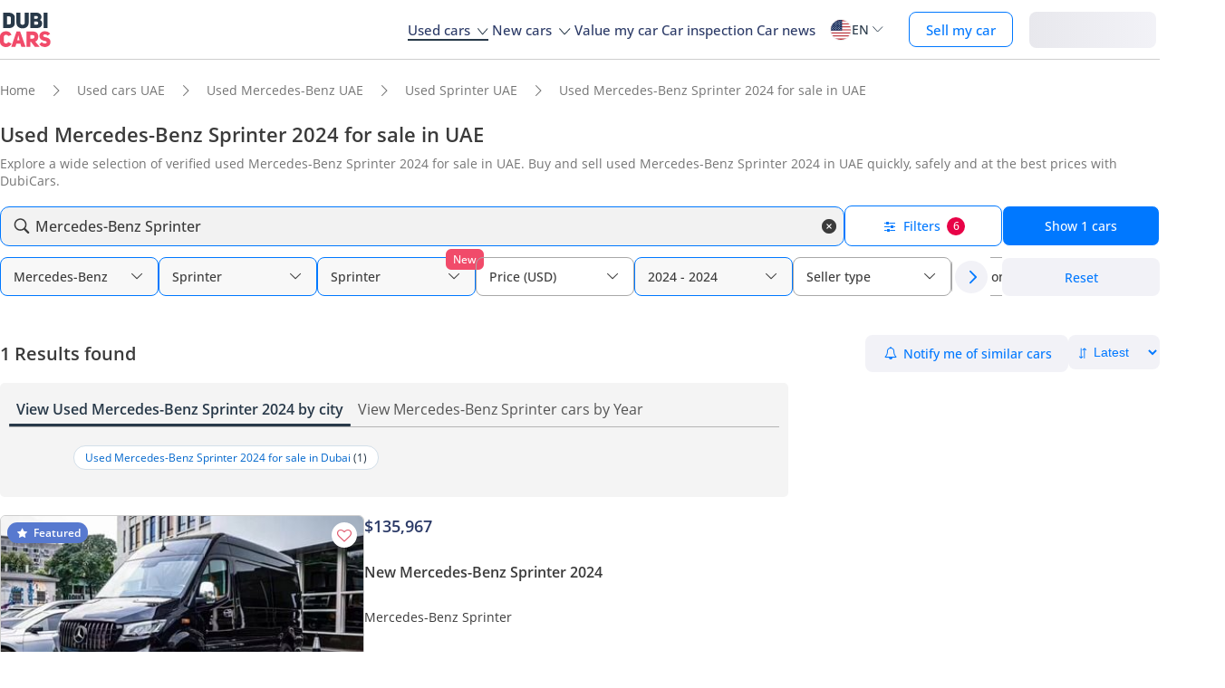

--- FILE ---
content_type: text/html; charset=UTF-8
request_url: https://www.dubicars.com/uae/used/mercedes-benz/sprinter/2024
body_size: 29795
content:
<!doctype html> <!--[if lt IE 7]><html lang="en" dir="ltr" class="no-js lt-ie9 lt-ie8 lt-ie7  "><![endif]--> <!--[if IE 7]><html lang="en" dir="ltr" class="no-js lt-ie9 lt-ie8  "><![endif]--> <!--[if IE 8]><html lang="en" dir="ltr" class="no-js lt-ie9  "><![endif]--> <!--[if IE 9]><html lang="en" dir="ltr" class="no-js ie9  "><![endif]--> <!--[if gt IE 8]><!--><html lang="en" dir="ltr" class="no-js  "><!--<![endif]--> <head> <meta charset="utf8"> <meta http-equiv="X-UA-Compatible" content="IE=edge,chrome=1"> <meta name="viewport" content="width=device-width, initial-scale=1.0, maximum-scale=1.0, user-scalable=no"> <meta name="HandheldFriendly" content="true" /> <meta name="theme-color" content="#FFF"> <link rel="stylesheet" href="/css/nav-en.css?id=322126ac1afc26891e3de9b0be000599" />             <link rel="preload" href="//www.dubicars.com/images/67cc3d/400x234/private-sellers/603f3a23-544d-4fbe-9e41-1674e020ca3d.jpg" as="image" fetchpriority="high">
    
    <link rel="preload" href="/css/new-search-critical.css?v=3343f0bc311a417284238a739d05e93775c" as="style"/>
 <title>Used Mercedes-Benz Sprinter 2024 for sale in UAE | DubiCars</title> <meta name="title" content="Used Mercedes-Benz Sprinter 2024 for sale in UAE | DubiCars"> <meta name="description" content="Used Mercedes-Benz Sprinter 2024 are available for sale in UAE. Find the best Used Sprinter 2024 starting from just AED 499,000."> <meta name="locality" content="UAE" /> <meta name="google-signin-client_id" content="630552264331-b11bik276tde55qg1hapqspvibi48oh7.apps.googleusercontent.com"> <meta name="csrf-token" content="" />  <meta property="og:url" content="https://www.dubicars.com/uae/used/mercedes-benz/sprinter/2024"> <meta property="og:image" itemprop="image" content="https://www.dubicars.com/images/opengraph-intro.png"> <meta property="og:type" content="website"> <meta property="og:title" content="Used Mercedes-Benz Sprinter 2024 for sale in UAE | DubiCars"> <meta property="og:description" content="Used Mercedes-Benz Sprinter 2024 are available for sale in UAE. Find the best Used Sprinter 2024 starting from just AED 499,000."> <meta property="og:site_name" content="DubiCars"> <meta property="fb:app_id" content="1462870640641980"> <meta name="twitter:card" content="summary_large_image"> <meta name="twitter:site" content="@dubicars"> <meta name="twitter:creator" content="@dubicars"> <meta name="twitter:title" content="Used Mercedes-Benz Sprinter 2024 for sale in UAE | DubiCars"> <meta name="twitter:description" content="Used Mercedes-Benz Sprinter 2024 are available for sale in UAE. Find the best Used Sprinter 2024 starting from just AED 499,000."> <meta name="twitter:image" content="https://www.dubicars.com/images/opengraph-intro.png">  <link rel="canonical" href="https://www.dubicars.com/uae/used/mercedes-benz/sprinter/2024">    <link rel="shortcut icon" media="(prefers-color-scheme:light)" href="/img/favicon_32x32.png" type="image/png" sizes="32x32"> <link rel="shortcut icon" href="/img/favicon_48x48.png" sizes="48x48" type="image/png"> <link rel="apple-touch-icon" href="/img/ios/apple-touch-icon-precomposed-180x180.png" sizes="180x180"> <link rel="manifest" href="/manifest.json">  <link rel="dns-prefetch" href="//dubicars-a.akamaihd.net/">  <link rel="dns-prefetch" href="//ajax.googleapis.com/">  <link rel="dns-prefetch" href="//connect.facebook.net/">  <link rel="dns-prefetch" href="//www.google-analytics.com/">  <link rel="dns-prefetch" href="//www.facebook.com/">  <link rel="dns-prefetch" href="//www.googletagmanager.com/">      <link rel="alternate" hreflang="ar" href="https://www.dubicars.com/ar/uae/used/mercedes-benz/sprinter/2024" />   <link rel="alternate" hreflang="en" href="https://www.dubicars.com/uae/used/mercedes-benz/sprinter/2024" />   		<link rel="alternate" hreflang="x-default" href="https://www.dubicars.com/uae/used/mercedes-benz/sprinter/2024" />

		    <link rel="stylesheet" href="/css/new-search-critical.css?v=3343f0bc311a417284238a739d05e93775c" media="screen, projection" type="text/css">
    <style>
        /* top spot ad */
        @media  screen and (max-width: 1191px){#top-spot-placeholder{height:calc(52vw + 212px)}} @media  screen and (min-width: 1192px){#top-spot-placeholder{height:692px}}
        @media  screen and (max-width: 1191px){#app-promotion{width: calc(100vw - 32px) !important;flex-direction: column !important;}}

    </style>
    <script>
        window.open_search_url = `https://api-suggestions.dubicars.com/suggestions`; window.makeModelTrimSuggestionsUrl = `https://api-suggestions.dubicars.com/v1/search-make-model-trim-suggestions`; window.selected_filters = {"ul":{"id":"US","name":"United States","name_en":"United States"},"ma":{"id":69,"name":"Mercedes-Benz","name_en":"Mercedes-Benz","hasTaxonomy":true},"mo":{"id":[1073],"name":["Sprinter"],"name_en":["Sprinter"]},"mg":{"id":487,"name":"Sprinter","name_en":"Sprinter"},"yf":{"id":"2024","name":"2024"},"yt":{"id":"2024","name":"2024"},"cr":{"id":"USD","name":"USD","name_en":"USD"},"c":{"id":"used","name":"Used","name_en":"Used"},"eo":{"id":"export-only","name":"Export only","name_en":"Export only"},"o":{"id":"","name":"","name_en":""}}; window.default_filters = {"ul":{"id":"US","name":"United States","name_en":"United States"},"eo":{"id":["export-only"],"name":["Export only"],"name_en":["Export only"]},"cr":{"id":"USD","name":"USD","name_en":"USD"},"c":{"id":"new-and-used","name":"New and used","name_en":"New and Used"},"set":{"id":"bu","name":"Cash","name_en":"Cash"},"k":{"id":"","name":"","name_en":""},"ma":{"id":"","name":"","name_en":""},"mg":{"id":"","name":"","name_en":""},"mo":{"id":"","name":"","name_en":""},"tr":{"id":"","name":"","name_en":""},"b":{"id":"","name":"","name_en":""},"pf":{"id":"","name":"","name_en":""},"pt":{"id":"","name":"","name_en":""},"emif":{"id":"","name":"","name_en":""},"emit":{"id":"","name":"","name_en":""},"yf":{"id":"","name":"","name_en":""},"yt":{"id":"","name":"","name_en":""},"kf":{"id":"","name":"","name_en":""},"kt":{"id":"","name":"","name_en":""},"stsd":{"id":"","name":"","name_en":""},"cy":{"id":"","name":"","name_en":""},"co":{"id":"","name":"","name_en":""},"s":{"id":"","name":"","name_en":""},"gi":{"id":"","name":"","name_en":""},"f":{"id":"","name":"","name_en":""},"g":{"id":"","name":"","name_en":""},"l":{"id":"","name":"","name_en":""},"st":{"id":"","name":"","name_en":""},"did":{"id":"","name":"","name_en":""},"o":{"id":"","name":"","name_en":""},"dr":{"id":"","name":"","name_en":""},"mf":{"id":"","name":"","name_en":""}}; window.current_filters = {}; window.modified_filters = {"eo":{"id":["can-be-exported","export-only"],"name":["Exportable","Export only"],"name_en":["Exportable","Export only"]}}; window.badges = [{"id":1,"name":"UAE Only","icon_path":"https:\/\/mcusercontent.com\/e611290bd709b3ad5069261c2\/images\/698994eb-697c-1d63-0d26-5d989fa17a73.png","is_clickable":true,"popup_content":"This vehicle is available for sale in the UAE only.","enabled_locations":["fpa_mobile_below_images","fpa_desktop_under_title"]},{"id":2,"name":"Export Only","icon_path":"https:\/\/mcusercontent.com\/e611290bd709b3ad5069261c2\/images\/1134f7c0-bef8-1dda-93bd-55b8a8a83b6f.png","is_clickable":true,"popup_content":"This vehicle is available for export only and is not meant for the UAE market.","enabled_locations":["fpa_mobile_below_images","fpa_desktop_under_title"]},{"id":4,"name":"Verified Seller","icon_path":"https:\/\/mcusercontent.com\/e611290bd709b3ad5069261c2\/images\/461fa939-3f3d-5978-9f5e-cf6617e4fa51.png","is_clickable":true,"popup_content":"This seller has been verified by DubiCars and is legally authorized to operate in the UAE.","enabled_locations":["fpa_desktop_seller_info","fpa_mobile_seller_info","fpa_mobile_below_images"]},{"id":6,"name":"Highly Responsive","icon_path":"https:\/\/mcusercontent.com\/e611290bd709b3ad5069261c2\/images\/508033a6-a3e0-f6c5-b3f6-448961ccf352.png","is_clickable":true,"popup_content":"Sellers with the Highly Responsive badge have shown that they are fast at replying to customers.","enabled_locations":["serp_desktop_bottom","serp_mobile_below_images","fpa_desktop_seller_info","fpa_mobile_seller_info","fpa_mobile_below_images"]},{"id":7,"name":"Warranty","icon_path":"https:\/\/mcusercontent.com\/e611290bd709b3ad5069261c2\/images\/bc4f9e5d-d8ca-eb38-de4c-db4ea6ef64c8.png","is_clickable":true,"popup_content":"This vehicle includes a valid warranty. Coverage type and terms may vary. Please confirm details with the seller.","enabled_locations":["listing_carousel_card","serp_desktop_bottom","serp_mobile_below_images","fpa_mobile_below_images","fpa_desktop_under_title"]},{"id":8,"name":"Right Hand","icon_path":"","is_clickable":false,"popup_content":null,"enabled_locations":["serp_desktop_images","serp_mobile_images"]}];

        window.kavakDealer = 2194;
        window.cars24Dealer = 2363;
        window.brabusDealer = 3072;
    </script>
					<script>
		dataLayer = [{
			"page": "search-new"
		}];
	</script>
	<script data-no-instant>
		var html = document.getElementsByTagName('html')[0];
		html.className = html.className.replace(/no-js/, 'js');
		dubicars = {
							custom: false,
						maps_initialized : function () {if(typeof dubicars.cb !== 'undefined') {dubicars.cb();}},
							aurl: null,
					};

		if (window.location.href.indexOf("#login") > -1 && dubicars.aurl) {
			document.location = dubicars.aurl;
		}

	</script>

		<script type="text/javascript" data-no-instant>
		!function(a){var b=/iPhone/i,c=/iPod/i,d=/iPad/i,e=/(?=.*\bAndroid\b)(?=.*\bMobile\b)/i,f=/Android/i,g=/(?=.*\bAndroid\b)(?=.*\bSD4930UR\b)/i,h=/(?=.*\bAndroid\b)(?=.*\b(?:KFOT|KFTT|KFJWI|KFJWA|KFSOWI|KFTHWI|KFTHWA|KFAPWI|KFAPWA|KFARWI|KFASWI|KFSAWI|KFSAWA)\b)/i,i=/IEMobile/i,j=/(?=.*\bWindows\b)(?=.*\bARM\b)/i,k=/BlackBerry/i,l=/BB10/i,m=/Opera Mini/i,n=/(CriOS|Chrome)(?=.*\bMobile\b)/i,o=/(?=.*\bFirefox\b)(?=.*\bMobile\b)/i,p=new RegExp("(?:Nexus 7|BNTV250|Kindle Fire|Silk|GT-P1000)","i"),q=function(a,b){return a.test(b)},r=function(a){var r=a||navigator.userAgent,s=r.split("[FBAN");return"undefined"!=typeof s[1]&&(r=s[0]),this.apple={phone:q(b,r),ipod:q(c,r),tablet:!q(b,r)&&q(d,r),device:q(b,r)||q(c,r)||q(d,r)},this.amazon={phone:q(g,r),tablet:!q(g,r)&&q(h,r),device:q(g,r)||q(h,r)},this.android={phone:q(g,r)||q(e,r),tablet:!q(g,r)&&!q(e,r)&&(q(h,r)||q(f,r)),device:q(g,r)||q(h,r)||q(e,r)||q(f,r)},this.windows={phone:q(i,r),tablet:q(j,r),device:q(i,r)||q(j,r)},this.other={blackberry:q(k,r),blackberry10:q(l,r),opera:q(m,r),firefox:q(o,r),chrome:q(n,r),device:q(k,r)||q(l,r)||q(m,r)||q(o,r)||q(n,r)},this.seven_inch=q(p,r),this.any=this.apple.device||this.android.device||this.windows.device||this.other.device||this.seven_inch,this.phone=this.apple.phone||this.android.phone||this.windows.phone,this.tablet=this.apple.tablet||this.android.tablet||this.windows.tablet,"undefined"==typeof window?this:void 0},s=function(){var a=new r;return a.Class=r,a};"undefined"!=typeof module&&module.exports&&"undefined"==typeof window?module.exports=r:"undefined"!=typeof module&&module.exports&&"undefined"!=typeof window?module.exports=s():"function"==typeof define&&define.amd?define("isMobile",[],a.isMobile=s()):a.isMobile=s()}(this);
	</script>
	<script type="text/javascript">
		var cookieHelper={get:function(e){var t=document.cookie.split("; ");for(var n=0;n<t.length;n++){var r=t[n].split("=");if(r&&r[0]===e)return unescape(r[1])}},set:function(e,t,n){var r=new Date;r.setDate(r.getDate()+n||7);return document.cookie=e+"="+escape(t)+"; expires="+r.toGMTString()+"; path=/"},delete:function(e){this.set(e,"",-1)}};

		function replaceImage(elementId, title, src, srcset, srcHighRes, srcsetHighRes, index, width) {
			var isMobileDevice = (isMobile.phone || isMobile.tablet),
				img = document.getElementById(elementId),
				isWSupported = ('sizes' in document.getElementsByTagName('img')[0]),
				devicePixelRatio = 1;

			if (window.hasOwnProperty !== 'undefined') {
				if (window.hasOwnProperty('devicePixelRatio')) {
					devicePixelRatio = window.devicePixelRatio;
				} else if (window.screen.hasOwnProperty('deviceXDPI')) {
					devicePixelRatio = window.screen.deviceXDPI;
				}
			}

			var newImg = document.createElement('img'),
					altAttr = document.createAttribute('alt'),
					srcAttr = document.createAttribute('src'),
					dataSrcAttr = document.createAttribute('data-src'),
					srcsetAttr = document.createAttribute('srcset'),
					dataSrcsetAttr = document.createAttribute('data-srcset'),
					widthAtrr = document.createAttribute('width');

			newImg.onerror = function () {
				var src = this.src,
					srcSet = this.srcset;

				srcSet = srcSet.replace(' 2x', '');

				if (src.indexOf('?') >= 0) {
					src = src.substring(0, src.indexOf('?'));
				}

				if (srcSet.indexOf('?') >= 0) {
					srcSet = srcSet.substring(0, srcSet.indexOf('?'));
				}

				this.onerror = null;

				image.src = src + '?' + Math.floor((Math.random() * 100) + 1);
				image.srcset = srcSet + '?' + Math.floor((Math.random() * 100) + 1) + ' 2x';
			};

			altAttr.value = title;
			if (index < 4) {
				if (!isWSupported && devicePixelRatio > 1) {
					srcAttr.value = "//www.dubicars.com/" + srcsetHighRes.replace(' 2x', '');
					srcsetAttr.value = "";
				} else {
					srcAttr.value = "//www.dubicars.com/" + (isMobileDevice? srcHighRes : src);
					srcsetAttr.value = "//www.dubicars.com/" + (isMobileDevice? srcsetHighRes : srcset);
				}

				newImg.setAttributeNode(srcAttr);
				newImg.setAttributeNode(srcsetAttr);
			} else {
				if (!isWSupported && devicePixelRatio > 1) {
					dataSrcAttr.value = "//www.dubicars.com/" + srcsetHighRes.replace(' 2x', '');
					dataSrcsetAttr.value = "";
				} else {
					dataSrcAttr.value = "//www.dubicars.com/" + (isMobileDevice? srcHighRes : src);
					dataSrcsetAttr.value = "//www.dubicars.com/" + (isMobileDevice? srcsetHighRes : srcset);
				}
				newImg.setAttributeNode(dataSrcAttr);
				newImg.setAttributeNode(dataSrcsetAttr);
			}
			widthAtrr.value = (width !== undefined ? ' width="' + width + '"' : '') + '>';

			newImg.setAttributeNode(altAttr);

			var attrs = img.attributes;

			for (var i= 0; i < attrs.length; i++) {
				var attr = attrs[i];

				if (!newImg.hasAttribute(attr.name)) {
					var newAttr = document.createAttribute(attr.name);
					newAttr.value = attr.value;

					newImg.setAttributeNode(newAttr);
				}
			}

			if (width !== undefined) {
				newImg.setAttributeNode(widthAtrr);
			}

			img.parentNode.replaceChild(newImg, img);

		}
	</script>

	<script>
		(function (w,d,dn,t){w[dn]=w[dn]||[];w[dn].push({eventType:'init',value:t,dc:''});
		var f=d.getElementsByTagName('script')[0],c=d.createElement('script');c.async=true; c.src='https://tags.creativecdn.com/1iHYplkH2V7077YCVZ7k.js'; f.parentNode.insertBefore(c,f);})(window,document,'rtbhEvents','1iHYplkH2V7077YCVZ7k'); 
	</script>
		 <script type="application/ld+json">{"@context":"https:\/\/schema.org","@type":"Organization","name":"Dubicars","alternateName":"دوبي كارز","legalName":"Dubicars International FZ-LLC","url":"https:\/\/www.dubicars.com","logo":"https:\/\/www.dubicars.com\/images\/logo.svg","slogan":"cars for sale in UAE","sameAs":["https:\/\/www.facebook.com\/dubaicars","http:\/\/instagram.com\/dubicars","https:\/\/www.linkedin.com\/company\/dubicars","https:\/\/www.youtube.com\/channel\/UC1AMnL-nADBk8T2ffAcUGqA"]}</script> 			<!-- Google Tag Manager -->
	<script data-no-instant>(function(w,d,s,l,i){w[l]=w[l]||[];w[l].push({'gtm.start':
		new Date().getTime(),event:'gtm.js'});var f=d.getElementsByTagName(s)[0],
			j=d.createElement(s),dl=l!='dataLayer'?'&l='+l:'';j.async=true;j.src=
			'//www.googletagmanager.com/gtm.js?id='+i+dl;f.parentNode.insertBefore(j,f);
		})(window,document,'script','dataLayer','GTM-KTSF7X');
	</script>
	<!-- End Google Tag Manager -->

			<link rel="prefetch" as="style" href="/css/new-search-critical.css?v=3343f0bc311a417284238a739d05e93775c">
	<link rel="preconnect" href="https://api-suggestions.dubicars.com/suggestions" crossorigin>

		<!-- Paste this right before your closing </head> tag -->
<script type="text/javascript">
  (function (f, b) { if (!b.__SV) { var e, g, i, h; window.mixpanel = b; b._i = []; b.init = function (e, f, c) { function g(a, d) { var b = d.split("."); 2 == b.length && ((a = a[b[0]]), (d = b[1])); a[d] = function () { a.push([d].concat(Array.prototype.slice.call(arguments, 0))); }; } var a = b; "undefined" !== typeof c ? (a = b[c] = []) : (c = "mixpanel"); a.people = a.people || []; a.toString = function (a) { var d = "mixpanel"; "mixpanel" !== c && (d += "." + c); a || (d += " (stub)"); return d; }; a.people.toString = function () { return a.toString(1) + ".people (stub)"; }; i = "disable time_event track track_pageview track_links track_forms track_with_groups add_group set_group remove_group register register_once alias unregister identify name_tag set_config reset opt_in_tracking opt_out_tracking has_opted_in_tracking has_opted_out_tracking clear_opt_in_out_tracking start_batch_senders people.set people.set_once people.unset people.increment people.append people.union people.track_charge people.clear_charges people.delete_user people.remove".split( " "); for (h = 0; h < i.length; h++) g(a, i[h]); var j = "set set_once union unset remove delete".split(" "); a.get_group = function () { function b(c) { d[c] = function () { call2_args = arguments; call2 = [c].concat(Array.prototype.slice.call(call2_args, 0)); a.push([e, call2]); }; } for ( var d = {}, e = ["get_group"].concat( Array.prototype.slice.call(arguments, 0)), c = 0; c < j.length; c++) b(j[c]); return d; }; b._i.push([e, f, c]); }; b.__SV = 1.2; e = f.createElement("script"); e.type = "text/javascript"; e.async = !0; e.src = "undefined" !== typeof MIXPANEL_CUSTOM_LIB_URL ? MIXPANEL_CUSTOM_LIB_URL : "file:" === f.location.protocol && "//cdn.mxpnl.com/libs/mixpanel-2-latest.min.js".match(/^\/\//) ? "https://cdn.mxpnl.com/libs/mixpanel-2-latest.min.js" : "//cdn.mxpnl.com/libs/mixpanel-2-latest.min.js"; g = f.getElementsByTagName("script")[0]; g.parentNode.insertBefore(e, g); } })(document, window.mixpanel || []);
</script>		<script type="text/javascript">
    if (!window.clevertap) {
        var clevertap = {event:[], profile:[], account:[], onUserLogin:[], notifications:[], privacy:[]};
        // replace with the CLEVERTAP_ACCOUNT_ID with the actual ACCOUNT ID value from your Dashboard -> Settings page
        clevertap.account.push({"id": "RZK-548-847Z"});
        clevertap.privacy.push({optOut: false}); //set the flag to true, if the user of the device opts out of sharing their data
        clevertap.privacy.push({useIP: true}); //set the flag to true, if the user agrees to share their IP data
        (function () {
            var wzrk = document.createElement('script');
            wzrk.type = 'text/javascript';
            wzrk.async = true;
            wzrk.src = ('https:' == document.location.protocol ? 'https://d2r1yp2w7bby2u.cloudfront.net' : 'http://static.clevertap.com') + '/js/clevertap.min.js';
            var s = document.getElementsByTagName('script')[0];
            s.parentNode.insertBefore(wzrk, s);
        })();
    }

    if(window?.Notification?.permission == "default") {
        clevertap.notifications.push({
            "titleText": "Get notified about the latest cars & offers!",
            "bodyText": "We'll send you a notification when there are new cars and great offers.",
            "okButtonText": "Yes, notify me",
            "rejectButtonText": "No, thanks",
            "okButtonColor": "#f28046",
            // "askAgainTimeInSeconds": 5,
            "serviceWorkerPath": "/clevertap_sw.js"
        });
    }
</script>
		<script>
			window.SERP_SEARCH_URL = "https://serp.dubicars.com/";
			window.current_user = null;
			window.isMobile = {
				phone: window.innerWidth <= 1191,
				device: window.innerWidth > 1191
			};
		</script>
	</head>

	<body id="search-new-page" class=" " data-dfp-id="179489212" data-maps-api-key="AIzaSyBhqF46YcwcUV0FTnPqql25MM-wZe-YBLU" mixpanel-token="e1966028f1156fa741c6159d3da0cac0" data-js-update="https://www.dubicars.com/ajax/parts?page_id=search-new&parts=header,footer"
		data-js-update="/ajax/parts?page_id=search-new&parts=header,footer"
    rtb-event=" category "
    page_type = " classifieds_pretty_serp  "
>
		<noscript>
			<iframe src="//www.googletagmanager.com/ns.html?id=GTM-KTSF7X" height="0" width="0" style="display:none;visibility:hidden"></iframe>
		</noscript>

				 <div class="dubicars-wrapper"> <div id="header-navigation"> <div id="mobile-top-header" >  <a href="https://www.dubicars.com" class="logo"> <img src="/images/logo.svg" alt="Dubicars.com" width="56" height="38" fetchpriority="low" loading="lazy"> </a>  <div id="mobile-header-ctas"> <a href="https://www.dubicars.com/sell-your-car" data-track data-clevertap='{"event": "sell_page_opened", "source_of_action": "top_nav_bar"}' data-mixpanel data-gtm='{"category":"PrivateAd","action": "headerSellButton", "label": "Click on sell car on header", "event": "addEvent"}' class="nav-button"> Sell </a> <a href="https://dubicars.page.link/3euE" class="app-download-button phone-only"> Use app </a> <div id="mobile-nav-menu"> <span></span> </div> </div> </div> <div id="mobile-nav-back-cover"></div> <div id="header-nav-wrapper" referral_location="navbar"> <link rel="stylesheet" href="/css/login-box-new.css?id=e86e2fedabeb4dd19a12464451367d9b"> <ul id="header-nav-auth-links" class="phone-only"> <li class="login guest-only"> <a href="#" onclick="event.preventDefault(); showLoginPopup();" class="login auth-link auth-btn default-btn" data-user-type="none" referral_location="my-account-button"> Login / Sign Up </a> </li> <li class="profile-header logged-in-only hidden"> <div class="nameInitials"> <p class="m-0"></p> </div> <div class="info-container"> <p class="username overflow-ellipsis"></p> <a href="https://www.dubicars.com/account/profile" class="view-profile pt-0">View your account</a> </div> </li> <li class="dealer_manager-only other-role-only pb-24 click-link w-100 hidden"><a data-no-instant href="#" data-user-type="dealer"><strong>Dealership </strong>admin</a></li> <li class="showroom_sales-only pb-24 click-link w-100 hidden"><a data-no-instant href="#" data-user-type="dealer"><strong>Showroom </strong> admin</a></li> <li class="company-name showroom_sales-only pb-24 click-link w-100 hidden"></li> <li class="photographer-only pb-24 click-link w-100 hidden"><a data-no-instant href="https://www.dubicars.com/photographer/dealers" data-user-type="internal">Photographer</a></li> <li class="internal-user-only pb-24 click-link w-100 hidden"> <a data-no-instant href="https://www.dubicars.com/admin" data-user-type="internal">Admin</a></li> <li class="always-show pb-24 click-link w-100 "><a href="https://www.dubicars.com/car-valuation">Value my car</a></li> <li class="always-show pb-24 click-link w-100 "><a href="https://www.dubicars.com/vehicle-inspection" data-track data-ga4='{"event": "inspection_page_opened", "source_of_action": "homepage"}' data-moengage='{"event": "inspection_page_opened", "source_of_action": "top_nav_bar"}' data-clevertap='{"event": "inspection_clicked", "source_of_action": "top_nav_bar"}' '>Car inspection</a> </li> <li class="always-show pb-24 click-link w-100 "> <a href="https://www.dubicars.com/sell-your-car">Sell my car</a> </li> <li class="always-show pb-24 click-link w-100 "> <a data-no-instant href="https://www.dubicars.com/account/cars" data-user-type="user">My ads</a> </li> <li class="logged-in-only logout-link click-link w-100 phone-only hidden"> <a data-no-instant href="https://www.dubicars.com/logout" class="logout text-ios-blue"> Log out </a> </li> </ul> <div id="header-nav-desktop"> <div class="nav-items"> <a href="https://www.dubicars.com" class="logo"> <img src="/images/logo.svg?342" alt="Dubicars.com" width="65" height="44" loading="lazy" fetchpriority="low"> </a> <nav class="header-nav"> <ul> <li class="active"> <a href="#" data-expand-nav="used-cars-menu">Used cars <img src="/images/icon-arrow-dropdown.svg" class="icon-down-open-big" alt="toggle icon" /></a> </li> <li class=""> <a href="#" data-expand-nav="new-cars-menu">New cars <img src="/images/icon-arrow-dropdown.svg" class="icon-down-open-big" alt="toggle icon" /></a> </li> <li class=""> <a href="https://www.dubicars.com/car-valuation" data-clevertap='{"event": "valuation_clicked", "source_of_action": "top_nav_bar"}'>Value my car</a> </li> <li class=""> <a href="https://www.dubicars.com/vehicle-inspection" data-track data-ga4='{"event": "inspection_page_opened", "source_of_action": "homepage"}' data-moengage='{"event": "inspection_page_opened", "source_of_action": "top_nav_bar"}' data-clevertap='{"event": "inspection_clicked", "source_of_action": "top_nav_bar"}' >Car inspection</a> </li> <li class=""> <a href="/news/">Car news</a> </li> <li> <div class="dropdown-btn gap-6 pos-rel d-flex align-center" data-expand-nav="language-and-country-dropdown"> <span class="flag-container-new"> <img src="/images/flags/us.svg?321" class="user-location-flag" width="24" height="24" alt="flag" fetchpriority="low" /> </span> <span class="country-language-text d-flex align-center">  <p>EN</p>  </span> <img src="/images/icon-arrow-dropdown.svg" class="icon-down-open-big" alt="toggle icon" /> </div> <div class="new-dropdown border-radius-8 desktop-only" id="language-and-country-dropdown"> <ul class="flex-col"> <li class="language-option"> <div class="d-flex flex-col"> <span>Language</span> <a href="https://www.dubicars.com/uae/used/mercedes-benz/sprinter/2024" data-lang="en"  class="active" >English - EN</a> <a href="https://www.dubicars.com/ar/uae/used/mercedes-benz/sprinter/2024" data-lang="ar" >العربية - AR</a> </div> </li> <li class="shipping-option"> <div class="d-flex flex-col"> <div class="d-flex justify-between"> <span>Shipping country</span> <span id="user-location-nav" load-component-on-click="user-location-popup" component-version="1.0.4" class="text-ios-blue">Change</span> </div> <div class="d-flex align-center gap-6"> <div class="flag-container-new d-flex align-center gap-6"> <img src="/images/flags/us.svg?321" class="user-location-flag" width="24" height="24" alt="flag" fetchpriority="low" /> </div> <b class="user-location-name"></b> </div> </div> </li> <li class="currency-option"> <a href="#" id="currency-select-nav"> Currency <span class="selected-currency "> AED </span> <img src="/images/icon-arrow-dropdown.svg" class="icon-down-open-big" alt="toggle icon" /> </a> <div id="currency-options"> <a href="#" set-currency="AED">AED</a> <a href="#" set-currency="USD">USD</a> <a href="#" set-currency="SAR">SAR</a> </div> </li> </ul> </div> </li> <li> <a href="https://www.dubicars.com/sell-your-car" data-track data-clevertap='{"event": "sell_page_opened", "source_of_action": "top_nav_bar"}' data-mixpanel data-gtm='{"category":"PrivateAd","action": "headerSellButton", "label": "Click on sell car on header", "event": "addEvent"}' class="nav-button"> Sell my car </a> </li> <li> <link rel="stylesheet" href="/css/login-box-new.css?id=e86e2fedabeb4dd19a12464451367d9b"> <style>.auth-shimmer a,.auth-shimmer .default-btn{background:linear-gradient(90deg,#e8e8ed,#f2f2f7,#e8e8ed)!important;background-size:200% 100%!important;animation:shimmer 1.2s infinite;color:transparent!important;height:40px}@keyframes shimmer{0%{background-position:200% 0}100%{background-position:-200% 0}} </style> <ul class="desktop-only desktop-auth-links"> <li class="login guest-only  auth-shimmer "> <a href="#" onclick="event.preventDefault(); showLoginPopup();" class="login default-btn d-flex align-center justify-center" data-user-type="none" referral_location="my-account-button"> Login </a> </li> <li class="dropdown-btn-text logged-in-only hidden  auth-shimmer "> <div class="dropdown-btn pos-rel d-flex align-center auth-button" data-expand-nav="profile-options-dropdown"> <span class="country-language-text d-flex align-center"> <a href="javascript:void(0);" class="default-btn d-flex align-center justify-center gap-6" id="dropdown-btn-text">My account<i class="down-arrow ios-blue"></i></a> </span> </div> <div class="new-dropdown logged-in-only border-radius-8 profile-options" id="profile-options-dropdown"> <ul class="d-flex flex-col"> <li class="dealer_manager-only other-role-only hidden"> <a data-no-instant href="#" data-user-type="dealer"> <strong>Dealership</strong>admin </a> </li> <li class="showroom_sales-only hidden"> <a data-no-instant href="#" data-user-type="dealer"> <strong>Showroom</strong> admin </a> </li> <li class="photographer-only hidden"> <a data-no-instant href="https://www.dubicars.com/photographer/dealers" data-user-type="internal">Photographer </a> </li> <li class="internal-user-only hidden"><a data-no-instant href="https://www.dubicars.com/admin" data-user-type="internal">Admin</a></li> <li class="user-only super_admin-only admin-only hidden"><a href="https://www.dubicars.com/account/profile" class="">My profile</a></li> <li class="user-only super_admin-only admin-only hidden"><a data-no-instant href="https://www.dubicars.com/account/saved-listings" data-user-type="user">Saved ads</a></li> <li class="user-only super_admin-only admin-only hidden"><a data-no-instant href="https://www.dubicars.com/account/saved-searches" data-user-type="user">Saved searches</a></li> <li class="user-only super_admin-only admin-only hidden"><a data-no-instant href="https://www.dubicars.com/account/cars" data-user-type="user">My ads</a></li> <li class="logout-link logged-in-only desktop-only hidden"> <a data-no-instant href="https://www.dubicars.com/logout" class="logout"> Log out </a> </li> </ul> </div> </li> </ul> </li> </ul> </nav> </div> </div>  <div class="for-uae"> <div class="links-section mt-16 phone-only seperator" id="location-selection"> <span><strong class="fs-18 fw-700 d-block mb-8 phone-heading">Shipping country</strong></span> <div load-component-on-click="user-location-popup" component-version="1.0.4" id="location-element" class="mt-8"> <span id="location-input" class="d-block fs-12 user-location-name"></span> <div class="search-icon-div"> <img src="/images/icon-search-black.svg" class="search-icon" width="16" height="16" alt="Search icon" /> </div> </div> </div> </div>  <div class="header-expand-nav desktop-only" id="used-cars-menu">    <div class="links-section"> <div class="nav-bold links-expander links-dropdown">Used cars <span class="phone-only">for sale </span>by location</div> <ul class="expand-list">  <li class="click-link">  <a href="https://www.dubicars.com/uae/used" title="Used cars for sale in UAE"> UAE </a> </li>  <li class="click-link">  <a href="https://www.dubicars.com/abu-dhabi/used" title="Used cars for sale in Abu Dhabi"> Abu Dhabi </a> </li>  <li class="click-link">  <a href="https://www.dubicars.com/al-ain/used" title="Used cars for sale in Al Ain"> Al Ain </a> </li>  <li class="click-link">  <a href="https://www.dubicars.com/ajman/used" title="Used cars for sale in Ajman"> Ajman </a> </li>  <li class="click-link">  <a href="https://www.dubicars.com/dubai/used" title="Used cars for sale in Dubai"> Dubai </a> </li>  <li class="click-link">  <a href="https://www.dubicars.com/fujairah/used" title="Used cars for sale in Fujairah"> Fujairah </a> </li>  <li class="click-link">  <a href="https://www.dubicars.com/ras-al-khaimah/used" title="Used cars for sale in Ras al-Khaimah"> Ras al-Khaimah </a> </li>  <li class="click-link">  <a href="https://www.dubicars.com/sharjah/used" title="Used cars for sale in Sharjah"> Sharjah </a> </li>  <li class="click-link">  <a href="https://www.dubicars.com/umm-al-quwain/used" title="Used cars for sale in Umm al-Quwain"> Umm al-Quwain </a> </li>  </ul> </div>      <div class="links-section"> <div class="nav-bold links-expander links-dropdown">Used cars <span class="phone-only">for sale </span>by makes</div> <ul class="expand-list">  <li class="click-link">  <a href="https://www.dubicars.com/uae/used/toyota" title="Used Toyota cars for sale in UAE"> Toyota </a> </li>  <li class="click-link">  <a href="https://www.dubicars.com/uae/used/mercedes-benz" title="Used Mercedes-Benz cars for sale in UAE"> Mercedes-Benz </a> </li>  <li class="click-link">  <a href="https://www.dubicars.com/uae/used/nissan" title="Used Nissan cars for sale in UAE"> Nissan </a> </li>  <li class="click-link">  <a href="https://www.dubicars.com/uae/used/lexus" title="Used Lexus cars for sale in UAE"> Lexus </a> </li>  <li class="click-link">  <a href="https://www.dubicars.com/uae/used/bmw" title="Used BMW cars for sale in UAE"> BMW </a> </li>  <li class="click-link">  <a href="https://www.dubicars.com/uae/used/ford" title="Used Ford cars for sale in UAE"> Ford </a> </li>  <li class="click-link">  <a href="https://www.dubicars.com/uae/used/land-rover" title="Used Land Rover cars for sale in UAE"> Land Rover </a> </li>  <li class="click-link">  <a href="https://www.dubicars.com/uae/used/hyundai" title="Used Hyundai cars for sale in UAE"> Hyundai </a> </li>  <li class="click-link">  <a href="https://www.dubicars.com/uae/used/chevrolet" title="Used Chevrolet cars for sale in UAE"> Chevrolet </a> </li>  </ul> </div>      <div class="links-section"> <div class="nav-bold links-expander links-dropdown">Used cars <span class="phone-only">for sale </span>by models</div> <ul class="expand-list">  <li class="click-link">  <a href="https://www.dubicars.com/uae/used/toyota/land-cruiser" title="Used Toyota Land Cruiser cars for sale in UAE"> Toyota Land Cruiser </a> </li>  <li class="click-link">  <a href="https://www.dubicars.com/uae/used/nissan/patrol" title="Used Nissan Patrol cars for sale in UAE"> Nissan Patrol </a> </li>  <li class="click-link">  <a href="https://www.dubicars.com/uae/used/toyota/prado" title="Used Toyota Prado cars for sale in UAE"> Toyota Prado </a> </li>  <li class="click-link">  <a href="https://www.dubicars.com/uae/used/toyota/camry" title="Used Toyota Camry cars for sale in UAE"> Toyota Camry </a> </li>  <li class="click-link">  <a href="https://www.dubicars.com/uae/used/nissan/altima" title="Used Nissan Altima cars for sale in UAE"> Nissan Altima </a> </li>  <li class="click-link">  <a href="https://www.dubicars.com/uae/used/toyota/rav-4" title="Used Toyota RAV 4 cars for sale in UAE"> Toyota RAV 4 </a> </li>  <li class="click-link">  <a href="https://www.dubicars.com/uae/used/ford/mustang" title="Used Ford Mustang cars for sale in UAE"> Ford Mustang </a> </li>  <li class="click-link">  <a href="https://www.dubicars.com/uae/used/toyota/corolla" title="Used Toyota Corolla cars for sale in UAE"> Toyota Corolla </a> </li>  <li class="click-link">  <a href="https://www.dubicars.com/uae/used/toyota/hilux" title="Used Toyota Hilux cars for sale in UAE"> Toyota Hilux </a> </li>  </ul> </div>     <div class="links-section"> <div class="nav-bold links-expander links-dropdown">Used cars <span class="phone-only">for sale </span>by vehicle type</div> <ul class="expand-list">  <li class="click-link">  <a href="https://www.dubicars.com/uae/used/sedan" title="Used Sedan for sale in UAE"> Sedan </a> </li>  <li class="click-link">  <a href="https://www.dubicars.com/uae/used/suv" title="Used SUV/Crossover for sale in UAE"> SUV/Crossover </a> </li>  <li class="click-link">  <a href="https://www.dubicars.com/uae/used/hatchback" title="Used Hatchback for sale in UAE"> Hatchback </a> </li>  <li class="click-link">  <a href="https://www.dubicars.com/uae/used/coupe" title="Used Coupe for sale in UAE"> Coupe </a> </li>  <li class="click-link">  <a href="https://www.dubicars.com/uae/used/convertible" title="Used Convertible for sale in UAE"> Convertible </a> </li>  <li class="click-link">  <a href="https://www.dubicars.com/uae/used/pick-up-truck" title="Used Pick Up Truck for sale in UAE"> Pick Up Truck </a> </li>  <li class="click-link">  <a href="https://www.dubicars.com/uae/used/truck" title="Used Truck for sale in UAE"> Truck </a> </li>  <li class="click-link">  <a href="https://www.dubicars.com/uae/used/van" title="Used Van for sale in UAE"> Van </a> </li>  <li class="click-link">  <a href="https://www.dubicars.com/uae/used/bus" title="Used Bus for sale in UAE"> Bus </a> </li>  </ul> </div>      <a href="https://www.dubicars.com/sell-your-car" class="desktop-only extra-link">Sell your car</a> </div> <div class="header-expand-nav phone-only"> <div class="phone-heading toggleTrigger d-flex align-center justify-between"> Used cars <img src="/images/icon-arrow-dropdown.svg" class="dropdown-icon rotated" alt="toggle icon" /> </div> <div class="toggle-section expanded">    <div class="links-section"> <div class="nav-bold links-expander links-dropdown">Used cars <span class="phone-only">for sale </span>by location</div> <ul class="expand-list">  <li class="click-link">  <a href="https://www.dubicars.com/uae/used" title="Used cars for sale in UAE"> UAE </a> </li>  <li class="click-link">  <a href="https://www.dubicars.com/abu-dhabi/used" title="Used cars for sale in Abu Dhabi"> Abu Dhabi </a> </li>  <li class="click-link">  <a href="https://www.dubicars.com/al-ain/used" title="Used cars for sale in Al Ain"> Al Ain </a> </li>  <li class="click-link">  <a href="https://www.dubicars.com/ajman/used" title="Used cars for sale in Ajman"> Ajman </a> </li>  <li class="click-link">  <a href="https://www.dubicars.com/dubai/used" title="Used cars for sale in Dubai"> Dubai </a> </li>  <li class="click-link">  <a href="https://www.dubicars.com/fujairah/used" title="Used cars for sale in Fujairah"> Fujairah </a> </li>  <li class="click-link">  <a href="https://www.dubicars.com/ras-al-khaimah/used" title="Used cars for sale in Ras al-Khaimah"> Ras al-Khaimah </a> </li>  <li class="click-link">  <a href="https://www.dubicars.com/sharjah/used" title="Used cars for sale in Sharjah"> Sharjah </a> </li>  <li class="click-link">  <a href="https://www.dubicars.com/umm-al-quwain/used" title="Used cars for sale in Umm al-Quwain"> Umm al-Quwain </a> </li>  </ul> </div>      <div class="links-section"> <div class="nav-bold links-expander links-dropdown">Used cars <span class="phone-only">for sale </span>by makes</div> <ul class="expand-list">  <li class="click-link">  <a href="https://www.dubicars.com/uae/used/toyota" title="Used Toyota cars for sale in UAE"> Toyota </a> </li>  <li class="click-link">  <a href="https://www.dubicars.com/uae/used/mercedes-benz" title="Used Mercedes-Benz cars for sale in UAE"> Mercedes-Benz </a> </li>  <li class="click-link">  <a href="https://www.dubicars.com/uae/used/nissan" title="Used Nissan cars for sale in UAE"> Nissan </a> </li>  <li class="click-link">  <a href="https://www.dubicars.com/uae/used/lexus" title="Used Lexus cars for sale in UAE"> Lexus </a> </li>  <li class="click-link">  <a href="https://www.dubicars.com/uae/used/bmw" title="Used BMW cars for sale in UAE"> BMW </a> </li>  <li class="click-link">  <a href="https://www.dubicars.com/uae/used/ford" title="Used Ford cars for sale in UAE"> Ford </a> </li>  <li class="click-link">  <a href="https://www.dubicars.com/uae/used/land-rover" title="Used Land Rover cars for sale in UAE"> Land Rover </a> </li>  <li class="click-link">  <a href="https://www.dubicars.com/uae/used/hyundai" title="Used Hyundai cars for sale in UAE"> Hyundai </a> </li>  <li class="click-link">  <a href="https://www.dubicars.com/uae/used/chevrolet" title="Used Chevrolet cars for sale in UAE"> Chevrolet </a> </li>  </ul> </div>      <div class="links-section"> <div class="nav-bold links-expander links-dropdown">Used cars <span class="phone-only">for sale </span>by models</div> <ul class="expand-list">  <li class="click-link">  <a href="https://www.dubicars.com/uae/used/toyota/land-cruiser" title="Used Toyota Land Cruiser cars for sale in UAE"> Toyota Land Cruiser </a> </li>  <li class="click-link">  <a href="https://www.dubicars.com/uae/used/nissan/patrol" title="Used Nissan Patrol cars for sale in UAE"> Nissan Patrol </a> </li>  <li class="click-link">  <a href="https://www.dubicars.com/uae/used/toyota/prado" title="Used Toyota Prado cars for sale in UAE"> Toyota Prado </a> </li>  <li class="click-link">  <a href="https://www.dubicars.com/uae/used/toyota/camry" title="Used Toyota Camry cars for sale in UAE"> Toyota Camry </a> </li>  <li class="click-link">  <a href="https://www.dubicars.com/uae/used/nissan/altima" title="Used Nissan Altima cars for sale in UAE"> Nissan Altima </a> </li>  <li class="click-link">  <a href="https://www.dubicars.com/uae/used/toyota/rav-4" title="Used Toyota RAV 4 cars for sale in UAE"> Toyota RAV 4 </a> </li>  <li class="click-link">  <a href="https://www.dubicars.com/uae/used/ford/mustang" title="Used Ford Mustang cars for sale in UAE"> Ford Mustang </a> </li>  <li class="click-link">  <a href="https://www.dubicars.com/uae/used/toyota/corolla" title="Used Toyota Corolla cars for sale in UAE"> Toyota Corolla </a> </li>  <li class="click-link">  <a href="https://www.dubicars.com/uae/used/toyota/hilux" title="Used Toyota Hilux cars for sale in UAE"> Toyota Hilux </a> </li>  </ul> </div>     <div class="links-section"> <div class="nav-bold links-expander links-dropdown">Used cars <span class="phone-only">for sale </span>by vehicle type</div> <ul class="expand-list">  <li class="click-link">  <a href="https://www.dubicars.com/uae/used/sedan" title="Used Sedan for sale in UAE"> Sedan </a> </li>  <li class="click-link">  <a href="https://www.dubicars.com/uae/used/suv" title="Used SUV/Crossover for sale in UAE"> SUV/Crossover </a> </li>  <li class="click-link">  <a href="https://www.dubicars.com/uae/used/hatchback" title="Used Hatchback for sale in UAE"> Hatchback </a> </li>  <li class="click-link">  <a href="https://www.dubicars.com/uae/used/coupe" title="Used Coupe for sale in UAE"> Coupe </a> </li>  <li class="click-link">  <a href="https://www.dubicars.com/uae/used/convertible" title="Used Convertible for sale in UAE"> Convertible </a> </li>  <li class="click-link">  <a href="https://www.dubicars.com/uae/used/pick-up-truck" title="Used Pick Up Truck for sale in UAE"> Pick Up Truck </a> </li>  <li class="click-link">  <a href="https://www.dubicars.com/uae/used/truck" title="Used Truck for sale in UAE"> Truck </a> </li>  <li class="click-link">  <a href="https://www.dubicars.com/uae/used/van" title="Used Van for sale in UAE"> Van </a> </li>  <li class="click-link">  <a href="https://www.dubicars.com/uae/used/bus" title="Used Bus for sale in UAE"> Bus </a> </li>  </ul> </div>      <span class="electric-car-links phone-only"> <a href="/uae/used/electric-cars">Used electric cars in UAE</a> </span> </div> </div> <div class="header-expand-nav desktop-only" id="new-cars-menu"> <div class="links-tab-selector-container desktop-only"> <div class="links-tab-selector active" links-to-show="new-car-links"> Browse new cars </div> <div class="links-tab-selector" links-to-show="listing-links"> New cars for sale </div> <a href="https://www.dubicars.com/new-cars/compare" class="links-tab-selector link"> Compare cars <img src="/images/arrow-up-right.svg?321" alt="link-icon" class="hidden" width="20" height="20" loading="lazy"> </a> <a href="https://www.dubicars.com/new-cars/reviews" class="links-tab-selector link"> Car reviews <img src="/images/arrow-up-right.svg?321" alt="link-icon" class="hidden" width="20" height="20" loading="lazy"> </a> <a href="https://www.dubicars.com/new-cars" class="links-tab-selector link"> Search new cars <img src="/images/arrow-up-right.svg?321" alt="link-icon" class="hidden" width="20" height="20" loading="lazy"> </a> </div> <span class="phone-only cta-link links-expander"> <a href="https://www.dubicars.com/new-cars">Search new cars</a> </span> <div class="links-section tab-links new-car-links"> <div class="nav-bold links-expander links-dropdown">Popular makes</div> <ul class="expand-list">  <li> <a href="https://www.dubicars.com/new-cars/toyota" title="Toyota"> Toyota </a> </li>  <li> <a href="https://www.dubicars.com/new-cars/nissan" title="Nissan"> Nissan </a> </li>  <li> <a href="https://www.dubicars.com/new-cars/kia" title="Kia"> Kia </a> </li>  <li> <a href="https://www.dubicars.com/new-cars/bmw" title="BMW"> BMW </a> </li>  <li> <a href="https://www.dubicars.com/new-cars/mercedes-benz" title="Mercedes-Benz"> Mercedes-Benz </a> </li>  <li> <a href="https://www.dubicars.com/new-cars/ford" title="Ford"> Ford </a> </li>  <li> <a href="https://www.dubicars.com/new-cars/hyundai" title="Hyundai"> Hyundai </a> </li>  <li> <a href="https://www.dubicars.com/new-cars/porsche" title="Porsche"> Porsche </a> </li>  <li> <a href="https://www.dubicars.com/new-cars/mitsubishi" title="Mitsubishi"> Mitsubishi </a> </li>  </ul> </div> <div class="links-section tab-links new-car-links"> <div class="nav-bold links-expander links-dropdown">Popular models</div> <ul class="expand-list">  <li> <a href="https://www.dubicars.com/new-cars/nissan/patrol" title="Nissan Patrol"> Nissan Patrol </a> </li>  <li> <a href="https://www.dubicars.com/new-cars/toyota/land-cruiser" title="Toyota Land Cruiser"> Toyota Land Cruiser </a> </li>  <li> <a href="https://www.dubicars.com/new-cars/toyota/prado" title="Toyota Prado"> Toyota Prado </a> </li>  <li> <a href="https://www.dubicars.com/new-cars/jetour/t2" title="Jetour T2"> Jetour T2 </a> </li>  <li> <a href="https://www.dubicars.com/new-cars/toyota/rav-4" title="Toyota RAV4"> Toyota RAV4 </a> </li>  <li> <a href="https://www.dubicars.com/new-cars/porsche/911" title="Porsche 911"> Porsche 911 </a> </li>  <li> <a href="https://www.dubicars.com/new-cars/nissan/kicks" title="Nissan Kicks"> Nissan Kicks </a> </li>  <li> <a href="https://www.dubicars.com/new-cars/ford/mustang" title="Ford Mustang"> Ford Mustang </a> </li>  <li> <a href="https://www.dubicars.com/new-cars/jetour/dashing" title="Jetour Dashing"> Jetour Dashing </a> </li>  </ul> </div> <div class="phone-only links-section" style="padding-bottom:1px"> <div class="nav-bold links-expander"> <a href="https://www.dubicars.com/new-cars/compare">Compare cars</a> </div> </div> <div class="phone-only links-section" style="padding-bottom:1px"> <div class="nav-bold links-expander"> <a href="https://www.dubicars.com/new-cars/reviews">Car Reviews</a> </div> </div>    <div class="links-section tab-links listing-links phone-only"> <div class="nav-bold links-expander links-dropdown">New cars <span class="phone-only">for sale </span>by Location</div> <ul class="expand-list">  <li>  <a href="https://www.dubicars.com/uae/new" title="New cars for sale in UAE"> UAE </a> </li>  <li>  <a href="https://www.dubicars.com/abu-dhabi/new" title="New cars for sale in Abu Dhabi"> Abu Dhabi </a> </li>  <li>  <a href="https://www.dubicars.com/al-ain/new" title="New cars for sale in Al Ain"> Al Ain </a> </li>  <li>  <a href="https://www.dubicars.com/ajman/new" title="New cars for sale in Ajman"> Ajman </a> </li>  <li>  <a href="https://www.dubicars.com/dubai/new" title="New cars for sale in Dubai"> Dubai </a> </li>  <li>  <a href="https://www.dubicars.com/fujairah/new" title="New cars for sale in Fujairah"> Fujairah </a> </li>  <li>  <a href="https://www.dubicars.com/ras-al-khaimah/new" title="New cars for sale in Ras al-Khaimah"> Ras al-Khaimah </a> </li>  <li>  <a href="https://www.dubicars.com/sharjah/new" title="New cars for sale in Sharjah"> Sharjah </a> </li>  <li>  <a href="https://www.dubicars.com/umm-al-quwain/new" title="New cars for sale in Umm al-Quwain"> Umm al-Quwain </a> </li>  </ul> </div>        <div class="links-section tab-links listing-links phone-only"> <div class="nav-bold links-expander links-dropdown">New cars <span class="phone-only">for sale </span>by Makes</div> <ul class="expand-list">  <li> <a href="/uae/new/toyota" title="New Toyota cars for sale in UAE"> Toyota </a> </li>  <li> <a href="/uae/new/nissan" title="New Nissan cars for sale in UAE"> Nissan </a> </li>  <li> <a href="/uae/new/kia" title="New Kia cars for sale in UAE"> Kia </a> </li>  <li> <a href="/uae/new/bmw" title="New BMW cars for sale in UAE"> BMW </a> </li>  <li> <a href="/uae/new/mercedes-benz" title="New Mercedes-Benz cars for sale in UAE"> Mercedes-Benz </a> </li>  <li> <a href="/uae/new/ford" title="New Ford cars for sale in UAE"> Ford </a> </li>  <li> <a href="/uae/new/hyundai" title="New Hyundai cars for sale in UAE"> Hyundai </a> </li>  <li> <a href="/uae/new/porsche" title="New Porsche cars for sale in UAE"> Porsche </a> </li>  <li> <a href="/uae/new/mitsubishi" title="New Mitsubishi cars for sale in UAE"> Mitsubishi </a> </li>  </ul> </div>         <div class="links-section tab-links listing-links phone-only"> <div class="nav-bold links-expander links-dropdown">New cars <span class="phone-only">for sale </span>by Models</div> <ul class="expand-list">  <li> <a href="/uae/new/nissan/patrol" title="New Nissan Patrol cars for sale in UAE"> Nissan Patrol </a> </li>  <li> <a href="/uae/new/toyota/land-cruiser" title="New Toyota Land Cruiser cars for sale in UAE"> Toyota Land Cruiser </a> </li>  <li> <a href="/uae/new/toyota/prado" title="New Toyota Prado cars for sale in UAE"> Toyota Prado </a> </li>  <li> <a href="/uae/new/jetour/t2" title="New Jetour T2 cars for sale in UAE"> Jetour T2 </a> </li>  <li> <a href="/uae/new/toyota/rav-4" title="New Toyota RAV4 cars for sale in UAE"> Toyota RAV4 </a> </li>  <li> <a href="/uae/new/porsche/911" title="New Porsche 911 cars for sale in UAE"> Porsche 911 </a> </li>  <li> <a href="/uae/new/nissan/kicks" title="New Nissan Kicks cars for sale in UAE"> Nissan Kicks </a> </li>  <li> <a href="/uae/new/ford/mustang" title="New Ford Mustang cars for sale in UAE"> Ford Mustang </a> </li>  <li> <a href="/uae/new/jetour/dashing" title="New Jetour Dashing cars for sale in UAE"> Jetour Dashing </a> </li>  </ul> </div>      <div class="links-section tab-links listing-links phone-only"> <div class="nav-bold links-expander links-dropdown">New cars <span class="phone-only">for sale </span>by Vehicle type</div> <ul class="expand-list">  <li>  <a href="https://www.dubicars.com/uae/new/sedan" title="New Sedan for sale in UAE"> Sedan </a> </li>  <li>  <a href="https://www.dubicars.com/uae/new/suv" title="New SUV/Crossover for sale in UAE"> SUV/Crossover </a> </li>  <li>  <a href="https://www.dubicars.com/uae/new/hatchback" title="New Hatchback for sale in UAE"> Hatchback </a> </li>  <li>  <a href="https://www.dubicars.com/uae/new/coupe" title="New Coupe for sale in UAE"> Coupe </a> </li>  <li>  <a href="https://www.dubicars.com/uae/new/convertible" title="New Convertible for sale in UAE"> Convertible </a> </li>  <li>  <a href="https://www.dubicars.com/uae/new/pick-up-truck" title="New Pick Up Truck for sale in UAE"> Pick Up Truck </a> </li>  <li>  <a href="https://www.dubicars.com/uae/new/truck" title="New Truck for sale in UAE"> Truck </a> </li>  <li>  <a href="https://www.dubicars.com/uae/new/van" title="New Van for sale in UAE"> Van </a> </li>  <li>  <a href="https://www.dubicars.com/uae/new/bus" title="New Bus for sale in UAE"> Bus </a> </li>  </ul> </div>          <span class="electric-car-links phone-only"> <a href="/uae/new/electric-cars">New electric cars in UAE</a> </span> </div> <div class="header-expand-nav phone-only"> <div class="phone-heading toggleTrigger d-flex align-center justify-between"> New cars <img src="/images/icon-arrow-dropdown.svg" class="dropdown-icon" alt="toggle icon" /> </div> <div class="toggle-section"> <div class="nav-bold pb-6"> <a href="https://www.dubicars.com/new-cars">Search new cars</a> </div> <div class="tab-links new-car-links"> <div class="nav-bold links-expander links-dropdown">Popular makes</div> <ul class="expand-list">  <li> <a href="https://www.dubicars.com/new-cars/toyota" title="Toyota"> Toyota </a> </li>  <li> <a href="https://www.dubicars.com/new-cars/nissan" title="Nissan"> Nissan </a> </li>  <li> <a href="https://www.dubicars.com/new-cars/kia" title="Kia"> Kia </a> </li>  <li> <a href="https://www.dubicars.com/new-cars/bmw" title="BMW"> BMW </a> </li>  <li> <a href="https://www.dubicars.com/new-cars/mercedes-benz" title="Mercedes-Benz"> Mercedes-Benz </a> </li>  <li> <a href="https://www.dubicars.com/new-cars/ford" title="Ford"> Ford </a> </li>  <li> <a href="https://www.dubicars.com/new-cars/hyundai" title="Hyundai"> Hyundai </a> </li>  <li> <a href="https://www.dubicars.com/new-cars/porsche" title="Porsche"> Porsche </a> </li>  <li> <a href="https://www.dubicars.com/new-cars/mitsubishi" title="Mitsubishi"> Mitsubishi </a> </li>  </ul> </div> <div class="tab-links new-car-links"> <div class="nav-bold links-expander links-dropdown">Popular models</div> <ul class="expand-list">  <li> <a href="https://www.dubicars.com/new-cars/nissan/patrol" title="Nissan Patrol"> Nissan Patrol </a> </li>  <li> <a href="https://www.dubicars.com/new-cars/toyota/land-cruiser" title="Toyota Land Cruiser"> Toyota Land Cruiser </a> </li>  <li> <a href="https://www.dubicars.com/new-cars/toyota/prado" title="Toyota Prado"> Toyota Prado </a> </li>  <li> <a href="https://www.dubicars.com/new-cars/jetour/t2" title="Jetour T2"> Jetour T2 </a> </li>  <li> <a href="https://www.dubicars.com/new-cars/toyota/rav-4" title="Toyota RAV4"> Toyota RAV4 </a> </li>  <li> <a href="https://www.dubicars.com/new-cars/porsche/911" title="Porsche 911"> Porsche 911 </a> </li>  <li> <a href="https://www.dubicars.com/new-cars/nissan/kicks" title="Nissan Kicks"> Nissan Kicks </a> </li>  <li> <a href="https://www.dubicars.com/new-cars/ford/mustang" title="Ford Mustang"> Ford Mustang </a> </li>  <li> <a href="https://www.dubicars.com/new-cars/jetour/dashing" title="Jetour Dashing"> Jetour Dashing </a> </li>  </ul> </div> <div class="nav-bold pb-6"> <a href="https://www.dubicars.com/new-cars/compare">Compare cars</a> </div> <div class="nav-bold pb-6"> <a href="https://www.dubicars.com/new-cars/reviews">Car reviews</a> </div>    <div class="links-section tab-links listing-links"> <div class="nav-bold links-expander links-dropdown">New cars <span class="phone-only">for sale </span>by location</div> <ul class="expand-list">  <li>  <a href="https://www.dubicars.com/uae/new" title="New cars for sale in UAE"> UAE </a> </li>  <li>  <a href="https://www.dubicars.com/abu-dhabi/new" title="New cars for sale in Abu Dhabi"> Abu Dhabi </a> </li>  <li>  <a href="https://www.dubicars.com/al-ain/new" title="New cars for sale in Al Ain"> Al Ain </a> </li>  <li>  <a href="https://www.dubicars.com/ajman/new" title="New cars for sale in Ajman"> Ajman </a> </li>  <li>  <a href="https://www.dubicars.com/dubai/new" title="New cars for sale in Dubai"> Dubai </a> </li>  <li>  <a href="https://www.dubicars.com/fujairah/new" title="New cars for sale in Fujairah"> Fujairah </a> </li>  <li>  <a href="https://www.dubicars.com/ras-al-khaimah/new" title="New cars for sale in Ras al-Khaimah"> Ras al-Khaimah </a> </li>  <li>  <a href="https://www.dubicars.com/sharjah/new" title="New cars for sale in Sharjah"> Sharjah </a> </li>  <li>  <a href="https://www.dubicars.com/umm-al-quwain/new" title="New cars for sale in Umm al-Quwain"> Umm al-Quwain </a> </li>  </ul> </div>        <div class="links-section tab-links listing-links"> <div class="nav-bold links-expander links-dropdown">New cars <span class="phone-only">for sale </span>by makes</div> <ul class="expand-list">  <li> <a href="/uae/new/toyota" title="New Toyota cars for sale in UAE"> Toyota </a> </li>  <li> <a href="/uae/new/nissan" title="New Nissan cars for sale in UAE"> Nissan </a> </li>  <li> <a href="/uae/new/kia" title="New Kia cars for sale in UAE"> Kia </a> </li>  <li> <a href="/uae/new/bmw" title="New BMW cars for sale in UAE"> BMW </a> </li>  <li> <a href="/uae/new/mercedes-benz" title="New Mercedes-Benz cars for sale in UAE"> Mercedes-Benz </a> </li>  <li> <a href="/uae/new/ford" title="New Ford cars for sale in UAE"> Ford </a> </li>  <li> <a href="/uae/new/hyundai" title="New Hyundai cars for sale in UAE"> Hyundai </a> </li>  <li> <a href="/uae/new/porsche" title="New Porsche cars for sale in UAE"> Porsche </a> </li>  <li> <a href="/uae/new/mitsubishi" title="New Mitsubishi cars for sale in UAE"> Mitsubishi </a> </li>  </ul> </div>         <div class="links-section tab-links listing-links"> <div class="nav-bold links-expander links-dropdown">New cars <span class="phone-only">for sale </span>by models</div> <ul class="expand-list">  <li> <a href="/uae/new/nissan/patrol" title="New Nissan Patrol cars for sale in UAE"> Nissan Patrol </a> </li>  <li> <a href="/uae/new/toyota/land-cruiser" title="New Toyota Land Cruiser cars for sale in UAE"> Toyota Land Cruiser </a> </li>  <li> <a href="/uae/new/toyota/prado" title="New Toyota Prado cars for sale in UAE"> Toyota Prado </a> </li>  <li> <a href="/uae/new/jetour/t2" title="New Jetour T2 cars for sale in UAE"> Jetour T2 </a> </li>  <li> <a href="/uae/new/toyota/rav-4" title="New Toyota RAV4 cars for sale in UAE"> Toyota RAV4 </a> </li>  <li> <a href="/uae/new/porsche/911" title="New Porsche 911 cars for sale in UAE"> Porsche 911 </a> </li>  <li> <a href="/uae/new/nissan/kicks" title="New Nissan Kicks cars for sale in UAE"> Nissan Kicks </a> </li>  <li> <a href="/uae/new/ford/mustang" title="New Ford Mustang cars for sale in UAE"> Ford Mustang </a> </li>  <li> <a href="/uae/new/jetour/dashing" title="New Jetour Dashing cars for sale in UAE"> Jetour Dashing </a> </li>  </ul> </div>      <div class="links-section tab-links listing-links"> <div class="nav-bold links-expander links-dropdown">New cars <span class="phone-only">for sale </span>by vehicle type</div> <ul class="expand-list">  <li>  <a href="https://www.dubicars.com/uae/new/sedan" title="New Sedan for sale in UAE"> Sedan </a> </li>  <li>  <a href="https://www.dubicars.com/uae/new/suv" title="New SUV/Crossover for sale in UAE"> SUV/Crossover </a> </li>  <li>  <a href="https://www.dubicars.com/uae/new/hatchback" title="New Hatchback for sale in UAE"> Hatchback </a> </li>  <li>  <a href="https://www.dubicars.com/uae/new/coupe" title="New Coupe for sale in UAE"> Coupe </a> </li>  <li>  <a href="https://www.dubicars.com/uae/new/convertible" title="New Convertible for sale in UAE"> Convertible </a> </li>  <li>  <a href="https://www.dubicars.com/uae/new/pick-up-truck" title="New Pick Up Truck for sale in UAE"> Pick Up Truck </a> </li>  <li>  <a href="https://www.dubicars.com/uae/new/truck" title="New Truck for sale in UAE"> Truck </a> </li>  <li>  <a href="https://www.dubicars.com/uae/new/van" title="New Van for sale in UAE"> Van </a> </li>  <li>  <a href="https://www.dubicars.com/uae/new/bus" title="New Bus for sale in UAE"> Bus </a> </li>  </ul> </div>          <span class="electric-car-links"> <a href="/uae/new/electric-cars">New electric cars in UAE</a> </span> </div> </div> <div class="header-expand-nav phone-only" id="more-links-menu"> <div class="links-section seperator"> <div class="nav-bold mb-0"> <a class="text-decor-none" href="/news/"> <strong class="fs-18 fs-700"> Car news</strong> </a> </div> </div> <div class="header-expand-nav"> <div class="links-section tab-links seperator"> <div class="nav-bold links-expander links-dropdown mb-0"> <strong class="fs-18 fw-700">Language </strong> <span class="float-right">  English - EN  </span> </div> <ul class="expand-list"> <li> <a href="https://www.dubicars.com/uae/used/mercedes-benz/sprinter/2024" data-lang="en" class=" active "> English - EN </a> </li> <li> <a href="https://www.dubicars.com/ar/uae/used/mercedes-benz/sprinter/2024" data-lang="ar" class=" "> Arabic - AR </a> </li> </ul> </div>  <div class="not-uae"> <div class="links-section mt-16 phone-only seperator" id="location-selection"> <span><strong class="fs-18 fw-700 d-block mb-8 phone-heading">Shipping country</strong></span> <div load-component-on-click="user-location-popup" component-version="1.0.4" id="location-element" class="mt-8"> <span id="location-input" class="d-block fs-12 user-location-name"></span> <div class="search-icon-div"> <img src="/images/icon-search-black.svg" class="search-icon" width="16" height="16" alt="Search icon" /> </div> </div> </div> </div>  <div class="links-section tab-links"> <div class="nav-bold links-expander links-dropdown mb-0"> <strong class="fs-18 fw-700">Currency </strong> <span class="selected-currency float-right"></span> </div> <ul class="expand-list"> <li><a href="#" set-currency="AED">AED</a></li> <li><a href="#" set-currency="USD">USD</a></li> <li class="pb-16"><a href="#" set-currency="SAR">SAR</a></li> </ul> </div> </div> <div class="logout-container"></div> <div id="nav-apps-banner" class="phone-only"> <div class="nav-bold">Get the DubiCars app</div> <div class="mt-12"> <span> <a href="https://itunes.apple.com/ae/app/apple-store/id1087256071?pt=117144037&ct=MobileAppInstallNavigation&mt=8" target="_blank" rel="nofollow noopener noreferrer"> <img src="/img/appStoreLogoEN.svg" alt="Download on the App Store" width="150" height="50" loading="lazy"> </a></span> <span> <a href="https://play.google.com/store/apps/details?id=com.dubicars.dubicars&utm_source=DubiCarsNavigation&utm_medium=Button&utm_campaign=MobileAppInstallNavigation" target="_blank" rel="nofollow noopener noreferrer"> <img src="/img/googlePlayBadgeEN.svg" alt="Get it on Google Play" class="googleplay" width="150" height="50" loading="lazy"> </a></span> </div> </div> </div> </div>  <div id="under-header-ship-to" class="mobile-only" load-component-on-click="user-location-popup" component-version="1.0.4"> <span>Ship to <strong class="user-location-name"></strong></span> <img src="/images/flags/us.svg?321" class="user-location-flag" width="22" height="17" alt="flag"> <img src="/images/loading.gif" class="loading" alt="Loading" height="26" width="26" loading="lazy" fetchpriority="low" /> </div>  </div> 		<div class="overlay-wrapper" id="overlay-wrapper"></div>
		    
            <nav aria-label="breadcrumb" class="controlled-width no-scrollbar bg-white only-for-ssr" id="breadcrumbs">  <ol itemscope="itemscope" itemtype="https://schema.org/BreadcrumbList">    <li  itemprop="itemListElement" itemscope="itemscope" itemtype="https://schema.org/ListItem"  >  <a href="https://www.dubicars.com" itemprop="url" typeof="WebPage" title="Dubicars"> <span itemprop="name">Home</span> </a> <meta content="https://www.dubicars.com" itemprop='item'> <meta itemprop="position" content="1">  </li>     <li  itemprop="itemListElement" itemscope="itemscope" itemtype="https://schema.org/ListItem"   class="icon-right-open-big" >  <a href="https://www.dubicars.com/uae/used" itemprop="url" typeof="WebPage" title="Used cars UAE"> <span itemprop="name">Used cars UAE</span> </a> <meta content="https://www.dubicars.com/uae/used" itemprop='item'> <meta itemprop="position" content="2">  </li>     <li  itemprop="itemListElement" itemscope="itemscope" itemtype="https://schema.org/ListItem"   class="icon-right-open-big" >  <a href="https://www.dubicars.com/uae/used/mercedes-benz" itemprop="url" typeof="WebPage" title="Used Mercedes-Benz UAE"> <span itemprop="name">Used Mercedes-Benz UAE</span> </a> <meta content="https://www.dubicars.com/uae/used/mercedes-benz" itemprop='item'> <meta itemprop="position" content="3">  </li>     <li  itemprop="itemListElement" itemscope="itemscope" itemtype="https://schema.org/ListItem"   class="icon-right-open-big" >  <a href="https://www.dubicars.com/uae/used/mercedes-benz/sprinter" itemprop="url" typeof="WebPage" title="Used Sprinter UAE"> <span itemprop="name">Used Sprinter UAE</span> </a> <meta content="https://www.dubicars.com/uae/used/mercedes-benz/sprinter" itemprop='item'> <meta itemprop="position" content="4">  </li>     <li class="focused icon-right-open-big" itemprop="itemListElement" itemscope="itemscope" itemtype="https://schema.org/ListItem"> <span itemprop="name">  Used Mercedes-Benz Sprinter 2024 for sale in UAE </span> <meta itemprop="position" content=5> </li>   </ol> </nav>    
            <script type="application/ld+json">  
{  
    "@context": "http://schema.org",
    "@type": "ItemList",
    "url": "/uae/used/mercedes-benz/sprinter/2024",
    "numberOfItems": 1,
    "itemListOrder": "http://schema.org/ItemListUnordered",
    "itemListElement": [
                            {
                    "@type": "ListItem",
                    "position": 1,
                    "url": "/2024-mercedes-benz-sprinter-921949.html",
                    "image": "www.dubicars.com/images/225381/650x380/private-sellers/603f3a23-544d-4fbe-9e41-1674e020ca3d.jpg",
                    "name": "New Mercedes-Benz Sprinter 2024",
                    "description": "Mercedes-Benz Sprinter"
                }                    ]
}
</script>
    
    <div class="controlled-width bg-white" id="seo-header">   <h1 class="mb-1 mt-0 text-base-black">  Used Mercedes-Benz Sprinter 2024 for sale in UAE </h1> <p class="only-for-ssr"> Explore a wide selection of verified used Mercedes-Benz Sprinter 2024 for sale in  UAE. Buy and sell used Mercedes-Benz Sprinter 2024 in  UAE quickly, safely and at the best prices with DubiCars. </p>   </div>
    <section id="dubi-search" class="bg-white text-dark pos-sticky" load-component-on-click="revamped-search" replace-element-content="#dubi-search" prefetch-component component-version="3.9.2"> <div id="search-panel"> <div class="controlled-width"> <div class="search-input-box d-flex gap-16"> <span class="input-group d-flex align-center gap-8 w-100 border-8 bg-lightgrey pos-rel keyword-search" clicked-element="search-field"> <i class="icon--search icon-lg"></i> <p class="m-0 fs-16 fw-400 overflow-ellipsis">  Mercedes-Benz Sprinter  </p> <img src="/images/close-button.svg" class="m-auto c-pointer mr-1" width="16" height="16" alt="Close Icon" loading="lazy" clicked-element="remove-keyword" > </span> <span class="mobile-only fs-22 text-white border-8 show-all-filters d-flex align-center pos-rel" clicked-element="all-filters"> <img src="/img/search-filter-white.svg?123" width="18" height="18" alt="Filter icon" loading="lazy"> <span class="filters-count fs-12 fw-600 border text-white tac d-flex justify-center rounded">6</span> </span> <button type="button" class="laptop-only show-all-filters w-auto d-flex btn btn-secondary btn-md icon-sliders" clicked-element="all-filters"> Filters <span class="filters-count fs-12">6</span> </button>  <button class="laptop-only btn btn-main btn-md submit-search btn-search "  clicked-element="search-button" type="button">  <span class="result-found"> Show <span class="search-count">1</span> cars </span> <img src="/images/spinner.svg" alt="Loading" loading="lazy" height="32" width="32" />  </button> </div> <div class="search-pills d-flex align-center fw-600 gap-16"> <div class="bg-white search-pills-arrow-left laptop-only"> <button class="btn-default btn-round btn-round-xsm d-flex align-center justify-center border-0" clicked-element="scroll-left" type="button"> <i class="icon-left-open-big thick"></i> </button> </div> <ul class="scrollable no-scrollbar d-flex gap-6"> <li class="field-pill pos-rel d-flex align-center justify-between border border-8 filled" clicked-element="make-field">  Mercedes-Benz  </li> <li class="field-pill pos-rel d-flex align-center justify-between border border-8 filled" clicked-element="model-field">  Sprinter  </li>  <li class="field-pill pos-rel d-flex align-center justify-center border border-8 filled" clicked-element="trim-field-mobile"> <span class="new-pill">New</span>  Sprinter   </li>  <li class="field-pill pos-rel d-flex align-center justify-between border border-8 " clicked-element="search-price-field">  <span class="field-text selected-price-text">Price (USD) </span>  </li> <li class="field-pill pos-rel d-flex align-center justify-between border border-8 filled" clicked-element="year-field">  2024 - 2024  </li> <li class="mobile-only field-pill pos-rel d-flex align-center justify-between border border-8 " clicked-element="location-field">  <span class="field-text">Location</span>  </li> <li class="laptop-only field-pill pos-rel d-flex align-center justify-between border border-8 " clicked-element="seller-type-field">  <span class="field-text">Seller type</span>  </li> <li class="laptop-only field-pill pos-rel d-flex align-center justify-between border border-8 " clicked-element="regional-specs-field">  <span class="field-text">Regional specs</span>  </li> </ul> <div class="bg-white search-pills-arrow-right laptop-only show"> <button class="btn-default btn-round btn-round-xsm d-flex align-center justify-center border-0" clicked-element="scroll-right" type="button"> <i class="icon-right-open-big thick"></i> </button> </div> <button class="laptop-only base-btn btn-default btn-lg clear-filters search-submit "  clicked-element="reset-all-field" type="button">Reset</button> </div> </div> </div> <form method="GET" action="https://www.dubicars.com/search" accept-charset="UTF-8" autocomplete="off" class="hidden filters" id="dubi-search-form">   <input name="ul" type="hidden" value="US">    <input name="ma" type="hidden" value="69">     <input name="mo[]" type="hidden" value="1073">     <input name="mg" type="hidden" value="487">    <input name="yf" type="hidden" value="2024">    <input name="yt" type="hidden" value="2024">    <input name="cr" type="hidden" value="USD">    <input name="c" type="hidden" value="used">    <input name="eo" type="hidden" value="export-only">    <input name="o" type="hidden" value="">   </form> </section>    <div id="search-count" class="controlled-width d-flex">  <span class="count fw-500 text-base-black">1 Results found</span>  <div class="d-flex gap-16"> <span class="base-btn btn-default btn-sm icon-bell fw-500 notify-similar-cars c-pointer laptop-only" compose-search="true">Notify me of similar cars</span> <span class="d-block sort-field pos-rel icon-exchange" referral_location="serp" load-component-on-click="revamped-search" replace-element-content="#dubi-search" prefetch-component component-version="3.9.2">  <select class="c-pointer bg-white text-ios-blue border-0 fs-14 fw-500 border-8 order-dropdown" name="order"><option value="" selected="selected">Latest</option><option value="yd">Year (high)</option><option value="ya">Year (low)</option><option value="pd">Price (high)</option><option value="pa">Price (low)</option><option value="kd">Mileage (high)</option><option value="ka">Mileage (low)</option></select> <select id="width-temp-select" class="text-ios-blue border-0 fs-14 fw-500" style="visibility:hidden"> <option id="width-temp-option"></option> </select> </span> </div> </div> 
    
    <div class="controlled-width d-flex space-between mobile-container">
        <div class="main">
                            <section id="top-links-box" class="pos-rel border-5 mt-12 only-for-ssr">
            <div class="tab-wrapper">
                <ul class="tab-selector fw-500 m-0 no-scrollbar js-tab-underline pos-rel">
                                                                <li class="text-default c-pointer tab-view-toggler  active "
                            attached-view="top-links-0">View Used Mercedes-Benz Sprinter 2024  by city</li>
                                                                    <li class="text-default c-pointer tab-view-toggler "
                            attached-view="top-links-1">View  Mercedes-Benz Sprinter cars by Year</li>
                                                                <li class="tab-underline border-5"></li>
                </ul>
                <div class="tab-view">
                                                                <div id="top-links-0"
                            class="tab fs-12  active ">
                            <div class="scroll-list m-lr-auto" scroll-percentage="75">
                                <ul class="d-flex m-0 no-scrollbar lp-fx-dir-col sm-fx-dir-col p-20">
                                      <li class="bg-white tac"> <a href="/dubai/used/mercedes-benz/sprinter/2024" class="text-blue2">Used Mercedes-Benz Sprinter 2024 for sale in Dubai</a>  (1)  </li>   </ul> <div class="slider-actions laptop-only"> <span class="scroll-left c-pointer"><i class="icon-left-open-big"></i> </span> <span class="scroll-right c-pointer"><i class="icon-right-open-big"></i> </span> </div> </div> </div>  </div> </div> </section>                          <section id="serp-list" data-item-hash="search"> <ul data-sp-block='{&quot;e&quot;:&quot;imp&quot;,&quot;b&quot;:&quot;serp-list&quot;,&quot;p&quot;:&quot;search&quot;,&quot;i&quot;:null}' data-items-key="search" referral_location="serp" class="mt-20">     <li class="serp-list-item bg-white   featured   " data-sp-item='{&quot;pr&quot;:550000,&quot;bd&quot;:104,&quot;prmtd&quot;:false,&quot;lid&quot;:1679,&quot;gcc&quot;:false,&quot;lu&quot;:&quot;unique&quot;,&quot;pid&quot;:3,&quot;fin&quot;:false,&quot;imp&quot;:true,&quot;sid&quot;:363371,&quot;sc&quot;:false,&quot;md&quot;:1073,&quot;id&quot;:921949,&quot;mk&quot;:69,&quot;new&quot;:true,&quot;st&quot;:&quot;private&quot;,&quot;km&quot;:50,&quot;or&quot;:false,&quot;bdg&quot;:&quot;{}&quot;,&quot;f&quot;:true,&quot;prm&quot;:false,&quot;version&quot;:&quot;1-1-3&quot;,&quot;bstd&quot;:false,&quot;ex&quot;:false,&quot;rpr&quot;:499000,&quot;pnr&quot;:false,&quot;av&quot;:null,&quot;v&quot;:false,&quot;w&quot;:0,&quot;y&quot;:2024,&quot;rl&quot;:true,&quot;did&quot;:1623}' data-item-id="921949" data-item-title="Mercedes-Benz Sprinter" data-item-kilometers="50 km" data-message="" data-sp-item-extra='{"pos": 0}' data-sp-click='{&quot;e&quot;:&quot;click&quot;}' data-track='{"ev": "ItemClick", "spData": "sp-click"}' data-ga4-detail="{&quot;item_id&quot;:921949,&quot;seller_type&quot;:&quot;Private&quot;,&quot;price&quot;:495000,&quot;export_status&quot;:&quot;can_be_exported&quot;,&quot;export_price&quot;:135967,&quot;feature_type&quot;:&quot;Featured&quot;,&quot;car_year&quot;:2024,&quot;warranty&quot;:0,&quot;steering_side&quot;:&quot;Left hand&quot;,&quot;promoted&quot;:false,&quot;dealer_site&quot;:false,&quot;image_url&quot;:&quot;https:\/\/dubicars.com\/images\/3c9a06\/w_1300x760\/private-sellers\/603f3a23-544d-4fbe-9e41-1674e020ca3d.jpg&quot;,&quot;content_type&quot;:&quot;vehicle&quot;,&quot;content_ids&quot;:921949,&quot;currency&quot;:&quot;AED&quot;,&quot;car_make&quot;:&quot;Mercedes-Benz&quot;,&quot;car_model&quot;:&quot;Sprinter&quot;,&quot;body_type&quot;:&quot;Other&quot;,&quot;fuel_type&quot;:&quot;Diesel&quot;,&quot;city&quot;:&quot;Dubai&quot;,&quot;state_of_vehicle&quot;:&quot;new&quot;,&quot;regional_specs&quot;:&quot;European&quot;,&quot;seller_name&quot;:&quot;Private Seller&quot;,&quot;transmission&quot;:&quot;Automatic&quot;,&quot;exterior_color&quot;:&quot;Black&quot;,&quot;seat_count&quot;:&quot;5&quot;,&quot;door_count&quot;:&quot;4&quot;,&quot;external_id&quot;:null,&quot;condition&quot;:&quot;New&quot;}" data-mixpanel-detail="{&quot;item_id&quot;:921949,&quot;financing&quot;:true,&quot;package_type&quot;:&quot;featured&quot;,&quot;item_location&quot;:&quot;Dubai&quot;,&quot;item_make&quot;:&quot;Mercedes-Benz&quot;,&quot;item_model&quot;:&quot;Sprinter&quot;,&quot;item_year&quot;:2024,&quot;item_specs&quot;:&quot;European&quot;,&quot;item_condition&quot;:&quot;new&quot;,&quot;item_exterior_color&quot;:&quot;Black&quot;,&quot;item_interior_color&quot;:&quot;Other color&quot;,&quot;item_fuel_type&quot;:&quot;Diesel&quot;,&quot;item_gearbox&quot;:&quot;Automatic&quot;,&quot;item_body_type&quot;:&quot;Other&quot;,&quot;item_cylinder&quot;:&quot;Unknown&quot;,&quot;item_mileage&quot;:50,&quot;item_seats&quot;:&quot;5&quot;,&quot;item_wheels&quot;:&quot;&quot;,&quot;item_local_price&quot;:550000,&quot;item_export_price&quot;:135967,&quot;item_discounted_price&quot;:499000,&quot;item_inspected_status&quot;:false,&quot;export_card_loaded&quot;:false,&quot;seller_id&quot;:1623,&quot;seller_name&quot;:&quot;pauline Miao&quot;,&quot;seller_type&quot;:&quot;Private&quot;,&quot;warranty&quot;:false,&quot;verified&quot;:false,&quot;highly_responsive&quot;:false,&quot;exclusive&quot;:false,&quot;export_status&quot;:&quot;Can be exported&quot;,&quot;image_count&quot;:11,&quot;steering_side&quot;:&quot;left_hand&quot;,&quot;video&quot;:false,&quot;view_360&quot;:false,&quot;image_url&quot;:&quot;https:\/\/dubicars.com\/images\/3c9a06\/w_1300x760\/private-sellers\/603f3a23-544d-4fbe-9e41-1674e020ca3d.jpg&quot;}" data-clevertap-detail="{&quot;item_id&quot;:921949,&quot;is_financed&quot;:true,&quot;ad_type&quot;:&quot;featured&quot;,&quot;location&quot;:&quot;Dubai&quot;,&quot;location_id&quot;:3,&quot;make&quot;:&quot;Mercedes-Benz&quot;,&quot;make_id&quot;:69,&quot;model&quot;:&quot;Sprinter&quot;,&quot;model_id&quot;:1073,&quot;car_name&quot;:&quot;Mercedes-Benz Sprinter&quot;,&quot;year&quot;:2024,&quot;regional_specs&quot;:&quot;European&quot;,&quot;regional_specs_id&quot;:4,&quot;condition&quot;:&quot;new&quot;,&quot;color_exterior&quot;:&quot;Black&quot;,&quot;color_exterior_id&quot;:160,&quot;color_interior&quot;:&quot;Other color&quot;,&quot;color_interior_id&quot;:99,&quot;fuel_type&quot;:&quot;Diesel&quot;,&quot;fuel_type_id&quot;:26,&quot;body_type&quot;:&quot;Other&quot;,&quot;body_type_id&quot;:104,&quot;mileage&quot;:50,&quot;seat_count&quot;:5,&quot;price_local&quot;:550000,&quot;price_export&quot;:135967,&quot;price_discounted&quot;:499000,&quot;is_inspected&quot;:false,&quot;seller_id&quot;:1623,&quot;seller_name&quot;:&quot;pauline Miao&quot;,&quot;seller_type&quot;:&quot;private&quot;,&quot;is_warranty&quot;:false,&quot;status_export&quot;:&quot;can_be_exported&quot;,&quot;image_count&quot;:11,&quot;steering_side&quot;:&quot;Left hand&quot;,&quot;steering_side_id&quot;:1,&quot;is_video&quot;:false,&quot;is_360&quot;:false,&quot;transmission_type&quot;:&quot;Automatic&quot;,&quot;transmission_type_id&quot;:10,&quot;cylinders&quot;:&quot;Unknown&quot;,&quot;cylinder_id&quot;:17,&quot;door_count&quot;:&quot;4&quot;}" > <a href="https://www.dubicars.com/2024-mercedes-benz-sprinter-921949.html" class="image-container pos-rel d-block shimmer-effect"> <div class="thumbnail-div pos-rel h-100 border-6 overflow-hidden"> <img src="//www.dubicars.com/images/67cc3d/400x234/private-sellers/603f3a23-544d-4fbe-9e41-1674e020ca3d.jpg" alt="Mercedes-Benz Sprinter" width="400" height="234" class="d-block object-cover"  fetchpriority="high" >  </div> <div class="tags-container d-flex fx-dir-col"> <div class="badges d-flex gap-8">  <span class="featured icon-star">Featured</span>    </div> </div> <div class="save-item"> <span class="save-for-later d-block" title="Save for later"> <i class="icon-heart-empty abs-center"></i> </span> <span class="remove-from-saved d-block hidden" title="Remove from saved list"> <i class="icon-heart abs-center"></i> </span> </div>   </a> <div class="detail pos-rel">   <span class="price d-flex align-center space-between text-link"> <div class="fs-18 shimmer-effect">  <strong>$135,967</strong>  </div>   </span> <a href="https://www.dubicars.com/2024-mercedes-benz-sprinter-921949.html" class="title fw-600 d-block text-dark" > <span class="shimmer-effect">New Mercedes-Benz Sprinter 2024</span> </a> <div class="fw-400 fs-14 text-dark shimmer-effect overflow-ellipsis">Mercedes-Benz Sprinter</div> <div class="specs d-flex align-center fw-400 fs-14 overflow-ellipsis no-scrollbar shimmer-effect"> <span class="bordered icon d-flex align-center"> <img src="/images/location.svg?2in" class="icon-location" alt="Location" height="16" width="16" loading="lazy"> Dubai </span> <span class="bordered icon d-flex align-center"> <img src="/images/settings.svg?2in" class="icon-spec" alt="Specification" height="16" width="16" loading="lazy"> European </span>  <span class="bordered icon d-flex align-center"> <img src="/images/spec-icons/steering-wheel.svg?2in" class="icon-steering-wheel" alt="Steering side" height="16" width="16" loading="lazy"> LHS </span>  <span class="uppercase icon d-flex align-center"> <img src="/images/kilometers.svg" class="icon-speed" alt="Km" height="16" width="16" loading="lazy"> 50 Km </span> </div>   <div class="actions d-flex align-end space-between gap-12">  <a href="https://www.dubicars.com/uae/used/private-owner-cars" class="dealer-logo-container overflow-hidden border-5 stop-propagation shimmer-effect"> <img src="//www.dubicars.com/images/609011/z_130x76/private-sellers/logo-b98c5bc4-9caa-4c78-ab47-144d5fc7715e.png" alt="Private Sellers" class="dealer-logo w-100 d-block" width="140" height="70" loading="lazy" fetchpriority="low"> </a>   <div class="contact d-flex">  <a class="call-dealer pos-rel base-btn btn-default btn-sm shimmer-effect" href="#" title="Call" data-car-id="921949" data-dealer-name="Private Sellers" data-dealer-phone="+971589390008" data-dealer-alternate-phone="" data-sp-lead='{&quot;e&quot;:&quot;lead&quot;,&quot;lt&quot;:&quot;phone&quot;,&quot;ls&quot;:&quot;call-dealer&quot;}' data-track='{"ev": "ItemLead", "spData": "sp-lead"}' data-gtm='{"label": "Call dealer 921949", "event": "showNumber"}'> <img src="/images/call-blue.svg?2in" class="icon-call" alt="Call" height="14" width="14" loading="lazy"> <span class="fs-14 fw-600"> Call</span> </a>   <a href="https://api.whatsapp.com/send?phone=971589390008&amp;text=Hi%2C+I+saw+your+car+ad+on+DubiCars.+Is+it+still+available%3F+https%3A%2F%2Fwww.dubicars.com%2F2024-mercedes-benz-sprinter-921949.html" data-track='{"ev": "ItemLead", "spData": "sp-lead"}' data-sp-lead='{"e":"lead","lt":"social","ls":"whatsapp"}' data-gtm='{"action": "WhatsApp", "category": "Lead", "label": "Click WhatsApp button on item page 921949", "event": "addEvent"}' class="whatsapp-link whatsapp pos-rel base-btn btn-default btn-sm shimmer-effect  private " target="_blank" title="WhatsApp"> <img src="/images/whatsapp-blue.svg?2in" alt="WhatsApp" height="16" width="16" loading="lazy"> <span class="fs-14 fw-600">WhatsApp</span> </a>  </div>  </div> </div> </li>  <li class="serp-banner mb-2 mt-20  hidden " card-slot="10"> <div class="banner d-flex space-between align-center pos-rel overflow-hidden gap-12 click-link c-pointer"> <div class="description"> <div class="title fw-700 m-0">Sell your car for the best price</div> <p>Post an ad and receive offers from thousands of buyers</p> <a href="https://www.dubicars.com/sell-your-car" class="btn-tertiary fs-14 fw-600 pos-rel p-0" title="Sell my car" data-track data-clevertap='{"event": "sell_page_opened", "source_of_action": "serp_sell_car_card"}' data-gtm='{"category":"PrivateAd","action": "From - SERP", "label": "Sell Car Widget", "event": "addEvent"}'> Sell my car </a> </div> <div class="art pos-rel"> <img src="/images/homepage/sell.webp?cruide" class="abs-center mt-6" width="180" height="110" loading="lazy" alt="Sell your car at best price"> </div> </div> </li>    <section id="app-promotion" class="controlled-width d-flex space-between border-8 overflow-hidden mt-20 px-m-16 py-m-24 serp hidden" card-slot="16"> <div class="description"> <div class="fw-700 title text-link"> Get the DubiCars app </div> <p class="text-link mt-6 fw-500"> Explore more than 30,000 new & used cars for sale in uae from over 350 trusted dealerships. </p> </div>  <div class="download-links"> <div class="d-flex gap-8 laptop-only"> <a href="https://itunes.apple.com/ae/app/apple-store/id1087256071?pt=117144037&amp;ct=DesktopAppInstallSERP&amp;mt=8" target="_blank" rel="nofollow noopener noreferrer" > <img src="/img/appStoreLogoEN.svg" alt="Download on the App Store" width="150" height="50" loading="lazy" > </a> <a href="https://play.google.com/store/apps/details?id=com.dubicars.dubicars&amp;utm_source=DubiCarsSERP&amp;utm_medium=Button&amp;utm_campaign=DesktopAppInstallSERP" target="_blank" rel="nofollow noopener noreferrer"> <img src="/img/googlePlayBadgeEN.svg" alt="Get it on Google Play" class="googleplay" width="150" height="50" loading="lazy" > </a> </div> <div class="d-flex gap-8 mobile-only"> <a href="https://itunes.apple.com/ae/app/apple-store/id1087256071?pt=117144037&amp;ct=MobileAppInstallSERP&amp;mt=8" target="_blank" rel="nofollow noopener noreferrer" > <img src="/img/appStoreLogoEN.svg" alt="Download on the App Store" width="150" height="50" loading="lazy" > </a> <a href="https://play.google.com/store/apps/details?id=com.dubicars.dubicars&amp;utm_source=DubiCarsSERP&amp;utm_medium=Button&amp;utm_campaign=MobileAppInstallSERP" target="_blank" rel="nofollow noopener noreferrer"> <img src="/img/googlePlayBadgeEN.svg" alt="Get it on Google Play" class="googleplay" width="150" height="50" loading="lazy" > </a> </div> <div class="laptop-only"> <small class="get-app-text text-link d-block fs-12 fw-600">Scan the QR code to get the app</small> <img class="qr-code-img" src="/images/QR-code/app-link-SERP.png?abc" width="84" height="84" loading="lazy" alt="Download App QR code"> </div> </div> </section>     <li class="text-center mb-2 advergic hidden" card-slot="12"> <div class="lazy" parent-unit="UsedCars_Listing_In_Content_After_5th_Listing"></div> </li> <li class="text-center mb-2 advergic hidden" card-slot="20"> <div class="lazy" parent-unit="UsedCars_Listing_In_Content_After_21st_Listing"></div> </li>  <li class="serp-banner mb-2 mt-20 c-pointer click-link  model-card "> <div class="banner d-flex space-between align-center pos-rel overflow-hidden gap-12"> <div class="description">  <h3 class="m-0">Learn about Mercedes-Benz Sprinter!</h3> <p>Get detailed info on Mercedes-Benz Sprinter price, specs & features in UAE</p> <a class="btn-tertiary fs-14 fw-600 p-0" href="https://www.dubicars.com/new-cars/mercedes-benz/sprinter"> See New Mercedes-Benz Sprinter <i class="icon-right-open-big fs-12"></i> </a>  </div> <img src="//www.dubicars.com/images/b5372e/r_960x540/generations/generation_6519205d34500_xxl_mb_vow_d_alg_sprinter_awards.jpg?6" width="120" height="120" loading="lazy" alt="See New Cars"> </div> </li>  </ul> </section>        </div>

                            <div class="d-flex fx-dir-col mt-0 laptop-only">
                <div class="fx-1 mt-12">
                    <div class="advergic" style="position:sticky;top:140px;margin-bottom:40px;"> <div id="UsedCars_Listing_Sidebar_1st"></div> </div>                </div>
            </div>
            </div>

            <section class="cars-list only-for-ssr border-top"> <h2 class="section-title text-center">There are no more cars available for your search criteria. Here are some other cars <span class="laptop-only"><br></span> you might like.</h2> <div class="scroll-list do-not-init" full-scroll="true" scroll-adjust="16"> <ul class="car-cards-list no-wrap m-0" data-sp-block='{&quot;e&quot;:&quot;imp&quot;,&quot;b&quot;:&quot;last-listing&quot;,&quot;p&quot;:&quot;search&quot;,&quot;i&quot;:null}'  referral_location="last_listings" >  <li class="car-card border-8 bg-white pos-rel" data-sp-item='{&quot;id&quot;:922001,&quot;did&quot;:2114,&quot;lid&quot;:2270,&quot;pid&quot;:6,&quot;mk&quot;:69,&quot;md&quot;:1073,&quot;pr&quot;:37000,&quot;rpr&quot;:0,&quot;or&quot;:false,&quot;rl&quot;:false,&quot;v&quot;:false,&quot;new&quot;:false,&quot;km&quot;:126300,&quot;imp&quot;:false,&quot;y&quot;:2014,&quot;w&quot;:0,&quot;bd&quot;:102,&quot;gcc&quot;:true,&quot;ex&quot;:false,&quot;f&quot;:true,&quot;bstd&quot;:false,&quot;pnr&quot;:false,&quot;st&quot;:&quot;dealer&quot;,&quot;sid&quot;:21546,&quot;prmtd&quot;:false,&quot;fin&quot;:false,&quot;sc&quot;:false,&quot;version&quot;:&quot;1-1-3&quot;,&quot;prm&quot;:false,&quot;lu&quot;:&quot;unique&quot;,&quot;av&quot;:null,&quot;bdg&quot;:&quot;{\&quot;vs\&quot;:true}&quot;,&quot;pos&quot;:0}'> <div > <a href="https://www.dubicars.com/2014-mercedes-benz-sprinter-mercedes-benz-sprinter-van-model2014-922001.html"> <div class="pos-rel overflow-hidden border-8"> <img src="//www.dubicars.com/images/1c6f6c/f_500x282/abdulla-al-jaberi-used-cars-tr-llc/a1b12f77-d42f-4c80-9832-d10ec1c2df77.jpeg" width="288" height="164" class="car-image d-block" alt="Mercedes-Benz Sprinter Mercedes Benz Sprinter Van, Model:2014" loading="lazy"> </div> <div class="d-flex fx-dir-col top-badges align-start">  <span class="featured fs-12 fw-600"> Featured </span>   </div> <div class="title text-dark fs-16 fw-600">Mercedes-Benz Sprinter</div> <div class="price-and-badge d-flex space-between"> <span class="price text-dark fs-16 fw-700"> $ 10,081 </span>   </div> <ul class="car-card-footer fw-500 fs-14 d-flex"> <li> Sharjah </li> <li> GCC </li> <li> 2014 </li> <li> 126,300 Km </li> </ul> </a> </div> </li>  <li class="car-card border-8 bg-white pos-rel" data-sp-item='{&quot;id&quot;:927001,&quot;did&quot;:2666,&quot;lid&quot;:3494,&quot;pid&quot;:3,&quot;mk&quot;:69,&quot;md&quot;:1073,&quot;pr&quot;:205000,&quot;rpr&quot;:300000,&quot;or&quot;:false,&quot;rl&quot;:false,&quot;v&quot;:false,&quot;new&quot;:true,&quot;km&quot;:0,&quot;imp&quot;:true,&quot;y&quot;:2025,&quot;w&quot;:0,&quot;bd&quot;:102,&quot;gcc&quot;:false,&quot;ex&quot;:false,&quot;f&quot;:true,&quot;bstd&quot;:false,&quot;pnr&quot;:false,&quot;st&quot;:&quot;dealer&quot;,&quot;sid&quot;:21546,&quot;prmtd&quot;:false,&quot;fin&quot;:false,&quot;sc&quot;:false,&quot;version&quot;:&quot;1-1-3&quot;,&quot;prm&quot;:false,&quot;lu&quot;:&quot;unique&quot;,&quot;av&quot;:null,&quot;bdg&quot;:&quot;{\&quot;vs\&quot;:true}&quot;,&quot;pos&quot;:1}'> <div > <a href="https://www.dubicars.com/2025-mercedes-benz-sprinter-mercedes-benz-sprinter-519-cdi-2025-model-927001.html"> <div class="pos-rel overflow-hidden border-8"> <img src="//www.dubicars.com/images/6df0c4/f_500x282/white-waves-motors/9aedee75-8024-400e-921a-6648c723213f.jpeg" width="288" height="164" class="car-image d-block" alt="Mercedes-Benz Sprinter Mercedes-Benz Sprinter 519 CDI – 2025 Model" loading="lazy"> </div> <div class="d-flex fx-dir-col top-badges align-start">  <span class="featured fs-12 fw-600"> Featured </span>   </div> <div class="title text-dark fs-16 fw-600">Mercedes-Benz Sprinter</div> <div class="price-and-badge d-flex space-between"> <span class="price text-dark fs-16 fw-700"> $ 81,743 </span>   </div> <ul class="car-card-footer fw-500 fs-14 d-flex"> <li> Dubai </li> <li> Other </li> <li> 2025 </li> <li> 0 Km </li> </ul> </a> </div> </li>  <li class="car-card border-8 bg-white pos-rel" data-sp-item='{&quot;id&quot;:913518,&quot;did&quot;:2965,&quot;lid&quot;:4242,&quot;pid&quot;:3,&quot;mk&quot;:69,&quot;md&quot;:1073,&quot;pr&quot;:0,&quot;rpr&quot;:0,&quot;or&quot;:true,&quot;rl&quot;:false,&quot;v&quot;:false,&quot;new&quot;:true,&quot;km&quot;:0,&quot;imp&quot;:true,&quot;y&quot;:2025,&quot;w&quot;:0,&quot;bd&quot;:102,&quot;gcc&quot;:false,&quot;ex&quot;:false,&quot;f&quot;:false,&quot;bstd&quot;:false,&quot;pnr&quot;:false,&quot;st&quot;:&quot;dealer&quot;,&quot;sid&quot;:21546,&quot;prmtd&quot;:false,&quot;fin&quot;:false,&quot;sc&quot;:false,&quot;version&quot;:&quot;1-1-3&quot;,&quot;prm&quot;:false,&quot;lu&quot;:&quot;unique&quot;,&quot;av&quot;:null,&quot;bdg&quot;:&quot;{\&quot;fr\&quot;:true,\&quot;vs\&quot;:true}&quot;,&quot;pos&quot;:2}'> <div > <a href="https://www.dubicars.com/2025-mercedes-benz-sprinter-mercedes-benz-sprinter-ambulance-913518.html"> <div class="pos-rel overflow-hidden border-8"> <img src="//www.dubicars.com/images/f8afd7/f_500x282/dubuy-auto-cars/26dd3646-6931-44b5-b8ce-6e3555faad60.jpeg" width="288" height="164" class="car-image d-block" alt="Mercedes-Benz Sprinter Mercedes Benz Sprinter Ambulance" loading="lazy"> </div> <div class="d-flex fx-dir-col top-badges align-start">   </div> <div class="title text-dark fs-16 fw-600">Mercedes-Benz Sprinter</div> <div class="price-and-badge d-flex space-between"> <span class="price text-dark fs-16 fw-700"> Price on request </span>   </div> <ul class="car-card-footer fw-500 fs-14 d-flex"> <li> Dubai </li> <li> Other </li> <li> 2025 </li> <li> 0 Km </li> </ul> </a> </div> </li>  <li class="car-card border-8 bg-white pos-rel" data-sp-item='{&quot;id&quot;:879993,&quot;did&quot;:2487,&quot;lid&quot;:3004,&quot;pid&quot;:3,&quot;mk&quot;:69,&quot;md&quot;:1073,&quot;pr&quot;:225000,&quot;rpr&quot;:0,&quot;or&quot;:false,&quot;rl&quot;:false,&quot;v&quot;:false,&quot;new&quot;:true,&quot;km&quot;:0,&quot;imp&quot;:true,&quot;y&quot;:2025,&quot;w&quot;:0,&quot;bd&quot;:102,&quot;gcc&quot;:false,&quot;ex&quot;:false,&quot;f&quot;:false,&quot;bstd&quot;:true,&quot;pnr&quot;:false,&quot;st&quot;:&quot;dealer&quot;,&quot;sid&quot;:21546,&quot;prmtd&quot;:false,&quot;fin&quot;:false,&quot;sc&quot;:false,&quot;version&quot;:&quot;1-1-3&quot;,&quot;prm&quot;:false,&quot;lu&quot;:&quot;unique&quot;,&quot;av&quot;:null,&quot;bdg&quot;:&quot;{\&quot;vs\&quot;:true,\&quot;rh\&quot;:true}&quot;,&quot;pos&quot;:3}'> <div > <a href="https://www.dubicars.com/2025-mercedes-benz-sprinter-new-mercedes-benz-sprinter-model-2024-diesel-delivery-5-6-weeks-879993.html"> <div class="pos-rel overflow-hidden border-8"> <img src="//www.dubicars.com/images/c38627/f_500x282/abronn-fze/b5174992-1d4a-43bd-a6df-50fe53be049c.jpeg" width="288" height="164" class="car-image d-block" alt="Mercedes-Benz Sprinter New Mercedes-Benz Sprinter Model 2024, Diesel Delivery 5-6 Weeks" loading="lazy"> </div> <div class="d-flex fx-dir-col top-badges align-start">   </div> <div class="title text-dark fs-16 fw-600">Mercedes-Benz Sprinter</div> <div class="price-and-badge d-flex space-between"> <span class="price text-dark fs-16 fw-700"> $ 61,307 </span>   </div> <ul class="car-card-footer fw-500 fs-14 d-flex"> <li> Dubai </li> <li> Other </li> <li> 2025 </li> <li> 0 Km </li> </ul> </a> </div> </li>  <li class="car-card border-8 bg-white pos-rel" data-sp-item='{&quot;id&quot;:895990,&quot;did&quot;:1978,&quot;lid&quot;:2075,&quot;pid&quot;:3,&quot;mk&quot;:69,&quot;md&quot;:1073,&quot;pr&quot;:299000,&quot;rpr&quot;:385000,&quot;or&quot;:false,&quot;rl&quot;:false,&quot;v&quot;:false,&quot;new&quot;:false,&quot;km&quot;:55000,&quot;imp&quot;:false,&quot;y&quot;:2020,&quot;w&quot;:0,&quot;bd&quot;:102,&quot;gcc&quot;:true,&quot;ex&quot;:false,&quot;f&quot;:false,&quot;bstd&quot;:true,&quot;pnr&quot;:false,&quot;st&quot;:&quot;dealer&quot;,&quot;sid&quot;:21546,&quot;prmtd&quot;:false,&quot;fin&quot;:false,&quot;sc&quot;:false,&quot;version&quot;:&quot;1-1-3&quot;,&quot;prm&quot;:true,&quot;lu&quot;:&quot;unique&quot;,&quot;av&quot;:null,&quot;bdg&quot;:&quot;{\&quot;fr\&quot;:true,\&quot;vs\&quot;:true}&quot;,&quot;pos&quot;:4}'> <div > <a href="https://www.dubicars.com/2020-mercedes-benz-sprinter-mercedes-benz-sprinter-vip-2020-special-design-full-service-history-895990.html"> <div class="pos-rel overflow-hidden border-8"> <img src="//www.dubicars.com/images/14bda7/f_500x282/chiron-used-cars-trading/3ff11e4e-a7af-4ebd-8659-fcff616c504a.jpeg" width="288" height="164" class="car-image d-block" alt="Mercedes-Benz Sprinter MERCEDES BENZ SPRINTER VIP 2020 SPECIAL DESIGN FULL SERVICE HISTORY" loading="lazy"> </div> <div class="d-flex fx-dir-col top-badges align-start">  <span class="premium fs-12 fw-600"> Premium </span>   </div> <div class="title text-dark fs-16 fw-600">Mercedes-Benz Sprinter</div> <div class="price-and-badge d-flex space-between"> <span class="price text-dark fs-16 fw-700"> $ 104,904 </span>   </div> <ul class="car-card-footer fw-500 fs-14 d-flex"> <li> Dubai </li> <li> GCC </li> <li> 2020 </li> <li> 55,000 Km </li> </ul> </a> </div> </li>  <li class="car-card border-8 bg-white pos-rel" data-sp-item='{&quot;id&quot;:699478,&quot;did&quot;:1978,&quot;lid&quot;:2075,&quot;pid&quot;:3,&quot;mk&quot;:69,&quot;md&quot;:1073,&quot;pr&quot;:110000,&quot;rpr&quot;:55000,&quot;or&quot;:false,&quot;rl&quot;:true,&quot;v&quot;:false,&quot;new&quot;:false,&quot;km&quot;:185000,&quot;imp&quot;:false,&quot;y&quot;:2013,&quot;w&quot;:0,&quot;bd&quot;:102,&quot;gcc&quot;:true,&quot;ex&quot;:false,&quot;f&quot;:false,&quot;bstd&quot;:true,&quot;pnr&quot;:false,&quot;st&quot;:&quot;dealer&quot;,&quot;sid&quot;:21546,&quot;prmtd&quot;:false,&quot;fin&quot;:false,&quot;sc&quot;:false,&quot;version&quot;:&quot;1-1-3&quot;,&quot;prm&quot;:true,&quot;lu&quot;:&quot;unique&quot;,&quot;av&quot;:null,&quot;bdg&quot;:&quot;{\&quot;fr\&quot;:true,\&quot;vs\&quot;:true}&quot;,&quot;pos&quot;:5}'> <div > <a href="https://www.dubicars.com/2013-mercedes-benz-sprinter-mercedes-benz-sprinter-2013-gcc-ambulance-in-perfect-conditions-699478.html"> <div class="pos-rel overflow-hidden border-8"> <img src="//www.dubicars.com/images/da7909/f_500x282/veyron-used-cars-trading-llc/7370bf87-06c0-4936-bba5-597176bf556b.jpg" width="288" height="164" class="car-image d-block" alt="Mercedes-Benz Sprinter MERCEDES BENZ SPRINTER 2013 GCC AMBULANCE IN PERFECT CONDITIONS" loading="lazy"> </div> <div class="d-flex fx-dir-col top-badges align-start">  <span class="premium fs-12 fw-600"> Premium </span>   </div> <div class="title text-dark fs-16 fw-600">Mercedes-Benz Sprinter</div> <div class="price-and-badge d-flex space-between"> <span class="price text-dark fs-16 fw-700"> $ 14,986 </span>   </div> <ul class="car-card-footer fw-500 fs-14 d-flex"> <li> Dubai </li> <li> GCC </li> <li> 2013 </li> <li> 185,000 Km </li> </ul> </a> </div> </li>  <li class="car-card border-8 bg-white pos-rel" data-sp-item='{&quot;id&quot;:904660,&quot;did&quot;:3187,&quot;lid&quot;:4692,&quot;pid&quot;:3,&quot;mk&quot;:69,&quot;md&quot;:1073,&quot;pr&quot;:558000,&quot;rpr&quot;:0,&quot;or&quot;:false,&quot;rl&quot;:false,&quot;v&quot;:false,&quot;new&quot;:true,&quot;km&quot;:0,&quot;imp&quot;:true,&quot;y&quot;:2023,&quot;w&quot;:0,&quot;bd&quot;:102,&quot;gcc&quot;:false,&quot;ex&quot;:false,&quot;f&quot;:false,&quot;bstd&quot;:false,&quot;pnr&quot;:false,&quot;st&quot;:&quot;dealer&quot;,&quot;sid&quot;:21546,&quot;prmtd&quot;:false,&quot;fin&quot;:false,&quot;sc&quot;:false,&quot;version&quot;:&quot;1-1-3&quot;,&quot;prm&quot;:true,&quot;lu&quot;:&quot;unique&quot;,&quot;av&quot;:null,&quot;bdg&quot;:&quot;{\&quot;vs\&quot;:true}&quot;,&quot;pos&quot;:6}'> <div > <a href="https://www.dubicars.com/2023-mercedes-benz-sprinter-2023-mercedes-benz-sprinter-vip-luxury-904660.html"> <div class="pos-rel overflow-hidden border-8"> <img src="//www.dubicars.com/images/a5d55d/f_500x282/day-feliz-general-trading/d817fd53-e3c3-41db-bce4-b7dd6748d554.jpeg" width="288" height="164" class="car-image d-block" alt="Mercedes-Benz Sprinter 2023 MERCEDES BENZ SPRINTER VIP LUXURY" loading="lazy"> </div> <div class="d-flex fx-dir-col top-badges align-start">  <span class="premium fs-12 fw-600"> Premium </span>   </div> <div class="title text-dark fs-16 fw-600">Mercedes-Benz Sprinter</div> <div class="price-and-badge d-flex space-between"> <span class="price text-dark fs-16 fw-700"> $ 152,043 </span>   </div> <ul class="car-card-footer fw-500 fs-14 d-flex"> <li> Dubai </li> <li> Other </li> <li> 2023 </li> <li> 0 Km </li> </ul> </a> </div> </li>  <li class="car-card border-8 bg-white pos-rel" data-sp-item='{&quot;id&quot;:922005,&quot;did&quot;:2114,&quot;lid&quot;:2270,&quot;pid&quot;:6,&quot;mk&quot;:69,&quot;md&quot;:1073,&quot;pr&quot;:52000,&quot;rpr&quot;:0,&quot;or&quot;:false,&quot;rl&quot;:false,&quot;v&quot;:false,&quot;new&quot;:false,&quot;km&quot;:22900,&quot;imp&quot;:false,&quot;y&quot;:2015,&quot;w&quot;:0,&quot;bd&quot;:102,&quot;gcc&quot;:true,&quot;ex&quot;:false,&quot;f&quot;:true,&quot;bstd&quot;:false,&quot;pnr&quot;:false,&quot;st&quot;:&quot;dealer&quot;,&quot;sid&quot;:21546,&quot;prmtd&quot;:false,&quot;fin&quot;:false,&quot;sc&quot;:false,&quot;version&quot;:&quot;1-1-3&quot;,&quot;prm&quot;:false,&quot;lu&quot;:&quot;unique&quot;,&quot;av&quot;:null,&quot;bdg&quot;:&quot;{\&quot;vs\&quot;:true}&quot;,&quot;pos&quot;:7}'> <div > <a href="https://www.dubicars.com/2015-mercedes-benz-sprinter-mercedes-benz-sprinter-ambulance-model2015-only-done-22900-km-922005.html"> <div class="pos-rel overflow-hidden border-8"> <img src="//www.dubicars.com/images/f2a082/f_500x282/abdulla-al-jaberi-used-cars-tr-llc/85172511-140a-48c1-83d3-976150bb5428.jpeg" width="288" height="164" class="car-image d-block" alt="Mercedes-Benz Sprinter Mercedes Benz Sprinter Ambulance, Model:2015. Only done 22900 km" loading="lazy"> </div> <div class="d-flex fx-dir-col top-badges align-start">  <span class="featured fs-12 fw-600"> Featured </span>   </div> <div class="title text-dark fs-16 fw-600">Mercedes-Benz Sprinter</div> <div class="price-and-badge d-flex space-between"> <span class="price text-dark fs-16 fw-700"> $ 14,168 </span>   </div> <ul class="car-card-footer fw-500 fs-14 d-flex"> <li> Sharjah </li> <li> GCC </li> <li> 2015 </li> <li> 22,900 Km </li> </ul> </a> </div> </li>  <li class="car-card border-8 bg-white pos-rel" data-sp-item='{&quot;id&quot;:902752,&quot;did&quot;:3187,&quot;lid&quot;:4692,&quot;pid&quot;:3,&quot;mk&quot;:69,&quot;md&quot;:1073,&quot;pr&quot;:490000,&quot;rpr&quot;:0,&quot;or&quot;:false,&quot;rl&quot;:false,&quot;v&quot;:false,&quot;new&quot;:true,&quot;km&quot;:0,&quot;imp&quot;:true,&quot;y&quot;:2023,&quot;w&quot;:0,&quot;bd&quot;:102,&quot;gcc&quot;:false,&quot;ex&quot;:false,&quot;f&quot;:true,&quot;bstd&quot;:false,&quot;pnr&quot;:false,&quot;st&quot;:&quot;dealer&quot;,&quot;sid&quot;:21546,&quot;prmtd&quot;:false,&quot;fin&quot;:false,&quot;sc&quot;:false,&quot;version&quot;:&quot;1-1-3&quot;,&quot;prm&quot;:false,&quot;lu&quot;:&quot;unique&quot;,&quot;av&quot;:null,&quot;bdg&quot;:&quot;{\&quot;vs\&quot;:true}&quot;,&quot;pos&quot;:8}'> <div > <a href="https://www.dubicars.com/2023-mercedes-benz-sprinter-2023-mercedes-benz-sprinter-20l-petrol-vip-luxury-902752.html"> <div class="pos-rel overflow-hidden border-8"> <img src="//www.dubicars.com/images/a6d933/f_500x282/day-feliz-general-trading/56602871-2690-491c-b046-b3cfd0774e3b.jpeg" width="288" height="164" class="car-image d-block" alt="Mercedes-Benz Sprinter 2023 MERCEDES BENZ SPRINTER 2.0L PETROL VIP LUXURY" loading="lazy"> </div> <div class="d-flex fx-dir-col top-badges align-start">  <span class="featured fs-12 fw-600"> Featured </span>   </div> <div class="title text-dark fs-16 fw-600">Mercedes-Benz Sprinter</div> <div class="price-and-badge d-flex space-between"> <span class="price text-dark fs-16 fw-700"> $ 133,514 </span>   </div> <ul class="car-card-footer fw-500 fs-14 d-flex"> <li> Dubai </li> <li> Other </li> <li> 2023 </li> <li> 0 Km </li> </ul> </a> </div> </li>  <li class="car-card border-8 bg-white pos-rel" data-sp-item='{&quot;id&quot;:923367,&quot;did&quot;:2914,&quot;lid&quot;:4131,&quot;pid&quot;:3,&quot;mk&quot;:69,&quot;md&quot;:1073,&quot;pr&quot;:995000,&quot;rpr&quot;:995000,&quot;or&quot;:false,&quot;rl&quot;:false,&quot;v&quot;:false,&quot;new&quot;:false,&quot;km&quot;:170,&quot;imp&quot;:true,&quot;y&quot;:2025,&quot;w&quot;:0,&quot;bd&quot;:102,&quot;gcc&quot;:false,&quot;ex&quot;:false,&quot;f&quot;:true,&quot;bstd&quot;:true,&quot;pnr&quot;:false,&quot;st&quot;:&quot;dealer&quot;,&quot;sid&quot;:21546,&quot;prmtd&quot;:false,&quot;fin&quot;:false,&quot;sc&quot;:false,&quot;version&quot;:&quot;1-1-3&quot;,&quot;prm&quot;:false,&quot;lu&quot;:&quot;unique&quot;,&quot;av&quot;:null,&quot;bdg&quot;:&quot;{\&quot;vs\&quot;:true}&quot;,&quot;pos&quot;:9}'> <div > <a href="https://www.dubicars.com/2025-mercedes-benz-sprinter-mercedes-benz-sprinter-519-vip-business-van-2025-brand-new-923367.html"> <div class="pos-rel overflow-hidden border-8"> <img src="//www.dubicars.com/images/81e4bb/f_500x282/fakhoury-motors-/14edf012-2b78-4fc5-bc7c-5b1f84acd582.jpeg" width="288" height="164" class="car-image d-block" alt="Mercedes-Benz Sprinter MERCEDES-BENZ SPRINTER 519 VIP BUSINESS VAN 2025 BRAND NEW!!!" loading="lazy"> </div> <div class="d-flex fx-dir-col top-badges align-start">  <span class="featured fs-12 fw-600"> Featured </span>   </div> <div class="title text-dark fs-16 fw-600">Mercedes-Benz Sprinter</div> <div class="price-and-badge d-flex space-between"> <span class="price text-dark fs-16 fw-700"> $ 271,117 </span>   </div> <ul class="car-card-footer fw-500 fs-14 d-flex"> <li> Dubai </li> <li> European </li> <li> 2025 </li> <li> 170 Km </li> </ul> </a> </div> </li>  <li class="car-card border-8 bg-white pos-rel" data-sp-item='{&quot;id&quot;:940391,&quot;did&quot;:3270,&quot;lid&quot;:4886,&quot;pid&quot;:3,&quot;mk&quot;:69,&quot;md&quot;:1073,&quot;pr&quot;:300000,&quot;rpr&quot;:0,&quot;or&quot;:false,&quot;rl&quot;:false,&quot;v&quot;:false,&quot;new&quot;:true,&quot;km&quot;:10,&quot;imp&quot;:true,&quot;y&quot;:2026,&quot;w&quot;:24,&quot;bd&quot;:102,&quot;gcc&quot;:false,&quot;ex&quot;:false,&quot;f&quot;:false,&quot;bstd&quot;:false,&quot;pnr&quot;:false,&quot;st&quot;:&quot;dealer&quot;,&quot;sid&quot;:3075,&quot;prmtd&quot;:false,&quot;fin&quot;:false,&quot;sc&quot;:false,&quot;version&quot;:&quot;1-1-3&quot;,&quot;prm&quot;:false,&quot;lu&quot;:&quot;unique&quot;,&quot;av&quot;:null,&quot;bdg&quot;:&quot;{\&quot;vs\&quot;:true,\&quot;w\&quot;:true}&quot;,&quot;pos&quot;:10}'> <div > <a href="https://www.dubicars.com/2026-mercedes-benz-sprinter-mercedes-benz-sprinter-519-extra-long-940391.html"> <div class="pos-rel overflow-hidden border-8"> <img src="//www.dubicars.com/images/684b58/f_500x282/mik-auto-trading/05da408e-2ad7-4a35-ab14-b44a0f792e5e.jpeg" width="288" height="164" class="car-image d-block" alt="Mercedes-Benz Sprinter Mercedes-Benz Sprinter 519 EXTRA LONG" loading="lazy"> </div> <div class="d-flex fx-dir-col top-badges align-start">   </div> <div class="title text-dark fs-16 fw-600">Mercedes-Benz Sprinter</div> <div class="price-and-badge d-flex space-between"> <span class="price text-dark fs-16 fw-700"> $ 81,743 </span> <ul class="badges-container d-flex flex-wrap gap-12 stop-propagation ">  <li class="d-flex gap-6 fs-14 fw-500 align-center shimmer-effect"  badge-popup="7" >  <img src="https://mcusercontent.com/e611290bd709b3ad5069261c2/images/bc4f9e5d-d8ca-eb38-de4c-db4ea6ef64c8.png" height="16" width="16" alt="Warranty" loading="lazy" fetchpriority="low" />  Warranty </li>  </ul>   </div> <ul class="car-card-footer fw-500 fs-14 d-flex"> <li> Dubai </li> <li> European </li> <li> 2026 </li> <li> 10 Km </li> </ul> </a> </div> </li>  <li class="car-card border-8 bg-white pos-rel" data-sp-item='{&quot;id&quot;:940392,&quot;did&quot;:3270,&quot;lid&quot;:4886,&quot;pid&quot;:3,&quot;mk&quot;:69,&quot;md&quot;:1073,&quot;pr&quot;:275000,&quot;rpr&quot;:0,&quot;or&quot;:false,&quot;rl&quot;:false,&quot;v&quot;:false,&quot;new&quot;:true,&quot;km&quot;:10,&quot;imp&quot;:true,&quot;y&quot;:2025,&quot;w&quot;:24,&quot;bd&quot;:102,&quot;gcc&quot;:false,&quot;ex&quot;:false,&quot;f&quot;:false,&quot;bstd&quot;:false,&quot;pnr&quot;:false,&quot;st&quot;:&quot;dealer&quot;,&quot;sid&quot;:3075,&quot;prmtd&quot;:false,&quot;fin&quot;:false,&quot;sc&quot;:false,&quot;version&quot;:&quot;1-1-3&quot;,&quot;prm&quot;:false,&quot;lu&quot;:&quot;unique&quot;,&quot;av&quot;:null,&quot;bdg&quot;:&quot;{\&quot;vs\&quot;:true,\&quot;w\&quot;:true}&quot;,&quot;pos&quot;:11}'> <div > <a href="https://www.dubicars.com/2025-mercedes-benz-sprinter-mercedes-benz-sprinter-315-extra-long-940392.html"> <div class="pos-rel overflow-hidden border-8"> <img src="//www.dubicars.com/images/43da8f/f_500x282/mik-auto-trading/44ea8960-93c1-4781-8060-b30e947f9219.jpeg" width="288" height="164" class="car-image d-block" alt="Mercedes-Benz Sprinter Mercedes Benz Sprinter 315 EXTRA LONG" loading="lazy"> </div> <div class="d-flex fx-dir-col top-badges align-start">   </div> <div class="title text-dark fs-16 fw-600">Mercedes-Benz Sprinter</div> <div class="price-and-badge d-flex space-between"> <span class="price text-dark fs-16 fw-700"> $ 74,931 </span> <ul class="badges-container d-flex flex-wrap gap-12 stop-propagation ">  <li class="d-flex gap-6 fs-14 fw-500 align-center shimmer-effect"  badge-popup="7" >  <img src="https://mcusercontent.com/e611290bd709b3ad5069261c2/images/bc4f9e5d-d8ca-eb38-de4c-db4ea6ef64c8.png" height="16" width="16" alt="Warranty" loading="lazy" fetchpriority="low" />  Warranty </li>  </ul>   </div> <ul class="car-card-footer fw-500 fs-14 d-flex"> <li> Dubai </li> <li> European </li> <li> 2025 </li> <li> 10 Km </li> </ul> </a> </div> </li>  <li class="car-card border-8 bg-white pos-rel" data-sp-item='{&quot;id&quot;:833344,&quot;did&quot;:1955,&quot;lid&quot;:2042,&quot;pid&quot;:3,&quot;mk&quot;:69,&quot;md&quot;:1073,&quot;pr&quot;:34000,&quot;rpr&quot;:0,&quot;or&quot;:false,&quot;rl&quot;:false,&quot;v&quot;:false,&quot;new&quot;:false,&quot;km&quot;:150000,&quot;imp&quot;:false,&quot;y&quot;:2009,&quot;w&quot;:0,&quot;bd&quot;:102,&quot;gcc&quot;:true,&quot;ex&quot;:false,&quot;f&quot;:false,&quot;bstd&quot;:false,&quot;pnr&quot;:false,&quot;st&quot;:&quot;dealer&quot;,&quot;sid&quot;:21546,&quot;prmtd&quot;:false,&quot;fin&quot;:false,&quot;sc&quot;:false,&quot;version&quot;:&quot;1-1-3&quot;,&quot;prm&quot;:false,&quot;lu&quot;:&quot;unique&quot;,&quot;av&quot;:null,&quot;bdg&quot;:&quot;{\&quot;vs\&quot;:true}&quot;,&quot;pos&quot;:12}'> <div > <a href="https://www.dubicars.com/2009-mercedes-benz-sprinter-mercedes-sprinter-ambullance-2009-full-automatic-petrol-engine-833344.html"> <div class="pos-rel overflow-hidden border-8"> <img src="//www.dubicars.com/images/be59d4/f_500x282/power-wagen-motors/111d495a-1731-482d-acd1-9da15022f7e2.jpg" width="288" height="164" class="car-image d-block" alt="Mercedes-Benz Sprinter MERCEDES SPRINTER AMBULLANCE 2009 FULL AUTOMATIC PETROL ENGINE" loading="lazy"> </div> <div class="d-flex fx-dir-col top-badges align-start">   </div> <div class="title text-dark fs-16 fw-600">Mercedes-Benz Sprinter</div> <div class="price-and-badge d-flex space-between"> <span class="price text-dark fs-16 fw-700"> $ 9,264 </span>   </div> <ul class="car-card-footer fw-500 fs-14 d-flex"> <li> Dubai </li> <li> GCC </li> <li> 2009 </li> <li> 150,000 Km </li> </ul> </a> </div> </li>  <li class="car-card border-8 bg-white pos-rel" data-sp-item='{&quot;id&quot;:736122,&quot;did&quot;:1955,&quot;lid&quot;:2042,&quot;pid&quot;:3,&quot;mk&quot;:69,&quot;md&quot;:1073,&quot;pr&quot;:36500,&quot;rpr&quot;:36500,&quot;or&quot;:false,&quot;rl&quot;:false,&quot;v&quot;:false,&quot;new&quot;:false,&quot;km&quot;:150000,&quot;imp&quot;:false,&quot;y&quot;:2009,&quot;w&quot;:0,&quot;bd&quot;:102,&quot;gcc&quot;:true,&quot;ex&quot;:false,&quot;f&quot;:true,&quot;bstd&quot;:false,&quot;pnr&quot;:false,&quot;st&quot;:&quot;dealer&quot;,&quot;sid&quot;:21546,&quot;prmtd&quot;:false,&quot;fin&quot;:false,&quot;sc&quot;:false,&quot;version&quot;:&quot;1-1-3&quot;,&quot;prm&quot;:false,&quot;lu&quot;:&quot;unique&quot;,&quot;av&quot;:null,&quot;bdg&quot;:&quot;{\&quot;vs\&quot;:true}&quot;,&quot;pos&quot;:13}'> <div > <a href="https://www.dubicars.com/2009-mercedes-benz-sprinter-mercedes-sprinter-ambulance-v6-petrol-engine-model-2009-with-full-accessories-736122.html"> <div class="pos-rel overflow-hidden border-8"> <img src="//www.dubicars.com/images/f39fa8/f_500x282/power-wagen-motors/8d6b1540-a5e4-49f8-8608-cebf67473643.jpg" width="288" height="164" class="car-image d-block" alt="Mercedes-Benz Sprinter Mercedes Sprinter Ambulance V6 petrol Engine model 2009 with Full  Accessories" loading="lazy"> </div> <div class="d-flex fx-dir-col top-badges align-start">  <span class="featured fs-12 fw-600"> Featured </span>   </div> <div class="title text-dark fs-16 fw-600">Mercedes-Benz Sprinter</div> <div class="price-and-badge d-flex space-between"> <span class="price text-dark fs-16 fw-700"> $ 9,945 </span>   </div> <ul class="car-card-footer fw-500 fs-14 d-flex"> <li> Dubai </li> <li> GCC </li> <li> 2009 </li> <li> 150,000 Km </li> </ul> </a> </div> </li>  <li class="car-card border-8 bg-white pos-rel" data-sp-item='{&quot;id&quot;:913904,&quot;did&quot;:2965,&quot;lid&quot;:4242,&quot;pid&quot;:3,&quot;mk&quot;:69,&quot;md&quot;:1073,&quot;pr&quot;:0,&quot;rpr&quot;:0,&quot;or&quot;:true,&quot;rl&quot;:false,&quot;v&quot;:false,&quot;new&quot;:true,&quot;km&quot;:0,&quot;imp&quot;:true,&quot;y&quot;:2025,&quot;w&quot;:0,&quot;bd&quot;:102,&quot;gcc&quot;:false,&quot;ex&quot;:false,&quot;f&quot;:true,&quot;bstd&quot;:false,&quot;pnr&quot;:false,&quot;st&quot;:&quot;dealer&quot;,&quot;sid&quot;:21546,&quot;prmtd&quot;:false,&quot;fin&quot;:false,&quot;sc&quot;:false,&quot;version&quot;:&quot;1-1-3&quot;,&quot;prm&quot;:false,&quot;lu&quot;:&quot;unique&quot;,&quot;av&quot;:null,&quot;bdg&quot;:&quot;{\&quot;fr\&quot;:true,\&quot;vs\&quot;:true}&quot;,&quot;pos&quot;:14}'> <div > <a href="https://www.dubicars.com/2025-mercedes-benz-sprinter-mercedes-sprinter-iii-317cdi-rwd-pro-l3-l4-913904.html"> <div class="pos-rel overflow-hidden border-8"> <img src="//www.dubicars.com/images/9f6622/f_500x282/dubuy-auto-cars/37a071b3-0b81-454c-8c9f-31f5be42f7b0.jpeg" width="288" height="164" class="car-image d-block" alt="Mercedes-Benz Sprinter Mercedes Sprinter III – 317/CDI RWD PRO L3 / L4" loading="lazy"> </div> <div class="d-flex fx-dir-col top-badges align-start">  <span class="featured fs-12 fw-600"> Featured </span>   </div> <div class="title text-dark fs-16 fw-600">Mercedes-Benz Sprinter</div> <div class="price-and-badge d-flex space-between"> <span class="price text-dark fs-16 fw-700"> Price on request </span>   </div> <ul class="car-card-footer fw-500 fs-14 d-flex"> <li> Dubai </li> <li> Other </li> <li> 2025 </li> <li> 0 Km </li> </ul> </a> </div> </li>  <li class="car-card border-8 bg-white pos-rel" data-sp-item='{&quot;id&quot;:924979,&quot;did&quot;:2469,&quot;lid&quot;:2978,&quot;pid&quot;:3,&quot;mk&quot;:69,&quot;md&quot;:1073,&quot;pr&quot;:299000,&quot;rpr&quot;:0,&quot;or&quot;:false,&quot;rl&quot;:false,&quot;v&quot;:false,&quot;new&quot;:true,&quot;km&quot;:0,&quot;imp&quot;:true,&quot;y&quot;:2025,&quot;w&quot;:0,&quot;bd&quot;:102,&quot;gcc&quot;:false,&quot;ex&quot;:false,&quot;f&quot;:false,&quot;bstd&quot;:false,&quot;pnr&quot;:false,&quot;st&quot;:&quot;dealer&quot;,&quot;sid&quot;:21546,&quot;prmtd&quot;:false,&quot;fin&quot;:false,&quot;sc&quot;:false,&quot;version&quot;:&quot;1-1-3&quot;,&quot;prm&quot;:true,&quot;lu&quot;:&quot;unique&quot;,&quot;av&quot;:null,&quot;bdg&quot;:&quot;{\&quot;vs\&quot;:true}&quot;,&quot;pos&quot;:15}'> <div > <a href="https://www.dubicars.com/2025-mercedes-benz-sprinter-mercedes-sprinter-519cdi-best-price-for-export-924979.html"> <div class="pos-rel overflow-hidden border-8"> <img src="//www.dubicars.com/images/4baefe/f_500x282/intercars/72760c56-211c-4ee6-8b4c-84bb3efa2f59.jpeg" width="288" height="164" class="car-image d-block" alt="Mercedes-Benz Sprinter Mercedes Sprinter 519CDI Best Price for Export" loading="lazy"> </div> <div class="d-flex fx-dir-col top-badges align-start">  <span class="premium fs-12 fw-600"> Premium </span>   </div> <div class="title text-dark fs-16 fw-600">Mercedes-Benz Sprinter</div> <div class="price-and-badge d-flex space-between"> <span class="price text-dark fs-16 fw-700"> $ 81,471 </span>   </div> <ul class="car-card-footer fw-500 fs-14 d-flex"> <li> Dubai </li> <li> European </li> <li> 2025 </li> <li> 0 Km </li> </ul> </a> </div> </li>  <li class="car-card border-8 bg-white pos-rel" data-sp-item='{&quot;id&quot;:901781,&quot;did&quot;:731,&quot;lid&quot;:759,&quot;pid&quot;:6,&quot;mk&quot;:69,&quot;md&quot;:1073,&quot;pr&quot;:265000,&quot;rpr&quot;:250000,&quot;or&quot;:false,&quot;rl&quot;:true,&quot;v&quot;:false,&quot;new&quot;:false,&quot;km&quot;:46000,&quot;imp&quot;:false,&quot;y&quot;:2012,&quot;w&quot;:12,&quot;bd&quot;:102,&quot;gcc&quot;:true,&quot;ex&quot;:false,&quot;f&quot;:false,&quot;bstd&quot;:false,&quot;pnr&quot;:false,&quot;st&quot;:&quot;dealer&quot;,&quot;sid&quot;:21546,&quot;prmtd&quot;:false,&quot;fin&quot;:false,&quot;sc&quot;:false,&quot;version&quot;:&quot;1-1-3&quot;,&quot;prm&quot;:false,&quot;lu&quot;:&quot;unique&quot;,&quot;av&quot;:null,&quot;bdg&quot;:&quot;{\&quot;vs\&quot;:true,\&quot;w\&quot;:true}&quot;,&quot;pos&quot;:16}'> <div > <a href="https://www.dubicars.com/2012-mercedes-benz-sprinter-other-901781.html"> <div class="pos-rel overflow-hidden border-8"> <img src="//www.dubicars.com/images/1c3b42/f_500x282/florida-auto-exhibition/dd60d6a1-c7f2-4b98-85c5-104dd39d4a20.jpeg" width="288" height="164" class="car-image d-block" alt="Mercedes-Benz Sprinter " loading="lazy"> </div> <div class="d-flex fx-dir-col top-badges align-start">   </div> <div class="title text-dark fs-16 fw-600">Mercedes-Benz Sprinter</div> <div class="price-and-badge d-flex space-between"> <span class="price text-dark fs-16 fw-700"> $ 68,119 </span> <ul class="badges-container d-flex flex-wrap gap-12 stop-propagation ">  <li class="d-flex gap-6 fs-14 fw-500 align-center shimmer-effect"  badge-popup="7" >  <img src="https://mcusercontent.com/e611290bd709b3ad5069261c2/images/bc4f9e5d-d8ca-eb38-de4c-db4ea6ef64c8.png" height="16" width="16" alt="Warranty" loading="lazy" fetchpriority="low" />  Warranty </li>  </ul>   </div> <ul class="car-card-footer fw-500 fs-14 d-flex"> <li> Sharjah </li> <li> GCC </li> <li> 2012 </li> <li> 46,000 Km </li> </ul> </a> </div> </li>  <li class="car-card border-8 bg-white pos-rel" data-sp-item='{&quot;id&quot;:856872,&quot;did&quot;:2982,&quot;lid&quot;:4267,&quot;pid&quot;:3,&quot;mk&quot;:69,&quot;md&quot;:1073,&quot;pr&quot;:800000,&quot;rpr&quot;:800000,&quot;or&quot;:false,&quot;rl&quot;:false,&quot;v&quot;:true,&quot;new&quot;:true,&quot;km&quot;:0,&quot;imp&quot;:false,&quot;y&quot;:2023,&quot;w&quot;:0,&quot;bd&quot;:102,&quot;gcc&quot;:true,&quot;ex&quot;:false,&quot;f&quot;:false,&quot;bstd&quot;:false,&quot;pnr&quot;:false,&quot;st&quot;:&quot;dealer&quot;,&quot;sid&quot;:21546,&quot;prmtd&quot;:false,&quot;fin&quot;:false,&quot;sc&quot;:false,&quot;version&quot;:&quot;1-1-3&quot;,&quot;prm&quot;:true,&quot;lu&quot;:&quot;unique&quot;,&quot;av&quot;:null,&quot;bdg&quot;:&quot;{}&quot;,&quot;pos&quot;:17}'> <div > <a href="https://www.dubicars.com/2023-mercedes-benz-sprinter-extra-long-chassis-luxury-conversion-856872.html"> <div class="pos-rel overflow-hidden border-8"> <img src="//www.dubicars.com/images/eb7185/f_500x282/ht-ottokraftor-vehicle-services/7fe06ecb-45cb-4d6d-8b6e-3828b8823b9f.jpeg" width="288" height="164" class="car-image d-block" alt="Mercedes-Benz Sprinter EXTRA LONG CHASSIS LUXURY CONVERSION" loading="lazy"> </div> <div class="d-flex fx-dir-col top-badges align-start">  <span class="premium fs-12 fw-600"> Premium </span>   </div> <div class="title text-dark fs-16 fw-600">Mercedes-Benz Sprinter</div> <div class="price-and-badge d-flex space-between"> <span class="price text-dark fs-16 fw-700"> $ 217,983 </span>   </div> <ul class="car-card-footer fw-500 fs-14 d-flex"> <li> Dubai </li> <li> GCC </li> <li> 2023 </li> <li> 0 Km </li> </ul> </a> </div> </li>  <li class="car-card border-8 bg-white pos-rel" data-sp-item='{&quot;id&quot;:918428,&quot;did&quot;:2870,&quot;lid&quot;:4442,&quot;pid&quot;:3,&quot;mk&quot;:69,&quot;md&quot;:1073,&quot;pr&quot;:0,&quot;rpr&quot;:0,&quot;or&quot;:true,&quot;rl&quot;:false,&quot;v&quot;:false,&quot;new&quot;:true,&quot;km&quot;:0,&quot;imp&quot;:false,&quot;y&quot;:2025,&quot;w&quot;:0,&quot;bd&quot;:102,&quot;gcc&quot;:true,&quot;ex&quot;:false,&quot;f&quot;:false,&quot;bstd&quot;:false,&quot;pnr&quot;:false,&quot;st&quot;:&quot;dealer&quot;,&quot;sid&quot;:21546,&quot;prmtd&quot;:false,&quot;fin&quot;:false,&quot;sc&quot;:false,&quot;version&quot;:&quot;1-1-3&quot;,&quot;prm&quot;:false,&quot;lu&quot;:&quot;unique&quot;,&quot;av&quot;:null,&quot;bdg&quot;:&quot;{\&quot;vs\&quot;:true}&quot;,&quot;pos&quot;:18}'> <div > <a href="https://www.dubicars.com/2025-mercedes-benz-sprinter-mercedes-benz-sprinter-passenger-van-2500-high-roof-i4-diesel-144-rwd-wb-918428.html"> <div class="pos-rel overflow-hidden border-8"> <img src="//www.dubicars.com/images/fa89ab/f_500x282/fsd-motors/da32f974-2564-4428-a020-1ced9fed4404.jpeg" width="288" height="164" class="car-image d-block" alt="Mercedes-Benz Sprinter Mercedes-Benz Sprinter Passenger Van 2500 High Roof I4 Diesel 144 RWD WB" loading="lazy"> </div> <div class="d-flex fx-dir-col top-badges align-start">   </div> <div class="title text-dark fs-16 fw-600">Mercedes-Benz Sprinter</div> <div class="price-and-badge d-flex space-between"> <span class="price text-dark fs-16 fw-700"> Price on request </span>   </div> <ul class="car-card-footer fw-500 fs-14 d-flex"> <li> Dubai </li> <li> GCC </li> <li> 2025 </li> <li> 0 Km </li> </ul> </a> </div> </li>  <li class="car-card border-8 bg-white pos-rel" data-sp-item='{&quot;id&quot;:821965,&quot;did&quot;:1564,&quot;lid&quot;:4144,&quot;pid&quot;:3,&quot;mk&quot;:69,&quot;md&quot;:1073,&quot;pr&quot;:300000,&quot;rpr&quot;:330000,&quot;or&quot;:false,&quot;rl&quot;:false,&quot;v&quot;:false,&quot;new&quot;:true,&quot;km&quot;:0,&quot;imp&quot;:false,&quot;y&quot;:2026,&quot;w&quot;:0,&quot;bd&quot;:102,&quot;gcc&quot;:true,&quot;ex&quot;:false,&quot;f&quot;:false,&quot;bstd&quot;:false,&quot;pnr&quot;:false,&quot;st&quot;:&quot;dealer&quot;,&quot;sid&quot;:21546,&quot;prmtd&quot;:false,&quot;fin&quot;:false,&quot;sc&quot;:false,&quot;version&quot;:&quot;1-1-3&quot;,&quot;prm&quot;:true,&quot;lu&quot;:&quot;unique&quot;,&quot;av&quot;:null,&quot;bdg&quot;:&quot;{\&quot;vs\&quot;:true}&quot;,&quot;pos&quot;:19}'> <div > <a href="https://www.dubicars.com/2026-mercedes-benz-sprinter-519-extra-long-20l-turbo-diesel-4x2-2026-gcc-specs-with-2-years-warranty-for-local-registrati-821965.html"> <div class="pos-rel overflow-hidden border-8"> <img src="//www.dubicars.com/images/a3843d/f_500x282/dresden-used-cars/fadc7c40-4d35-4cf3-aee2-3a014f89af7e.jpeg" width="288" height="164" class="car-image d-block" alt="Mercedes-Benz Sprinter 519 Extra Long 2.0L Turbo Diesel 4x2 | 2026 | GCC Specs with 2 Years Warranty | For Local Registrati" loading="lazy"> </div> <div class="d-flex fx-dir-col top-badges align-start">  <span class="premium fs-12 fw-600"> Premium </span>   </div> <div class="title text-dark fs-16 fw-600">Mercedes-Benz Sprinter</div> <div class="price-and-badge d-flex space-between"> <span class="price text-dark fs-16 fw-700"> $ 89,918 </span>   </div> <ul class="car-card-footer fw-500 fs-14 d-flex"> <li> Dubai </li> <li> GCC </li> <li> 2026 </li> <li> 0 Km </li> </ul> </a> </div> </li>  </ul>  <div class="slider-actions laptop-only"> <span class="scroll-left c-pointer"> <i class="icon-left-open-big"></i> </span> <span class="scroll-right c-pointer"> <i class="icon-right-open-big"></i> </span> </div> <div class="dots tac mt-12 laptop-only"></div>  </div> </section>    
    
    <section class="mt-20 only-for-ssr" id="bottom-links-box">
                <div class="controlled-width">
                                    <div class="heading fs-24 fw-700 text-base-black laptop-only">
                        Get to know about used cars in UAE                    </div>
                    
                            
                    <div class="tab-wrapper">
                        <ul class="tab-selector fw-500 m-0 no-scrollbar js-tab-underline pos-rel">
                              <li class="text-default c-pointer tab-view-toggler  active " attached-view="bottom-links-0">View Other Mercedes-Benz 2024 cars in UAE</li>   <li class="tab-underline border-5"></li> </ul> <div class="tab-view">   <div id="bottom-links-0" class="tab  active "> <ul class="d-block">   <li class="d-block-inline fw-400"> <a href="/uae/used/mercedes-benz/a-200/2024" class="d-block text-default" title="Used Mercedes-Benz A 200 2024  for sale in UAE">Used Mercedes-Benz A 200 2024  for sale in UAE  <i class="icon-right-open-big"></i> </a> </li>                                          <li class="d-block-inline fw-400"> <a href="/uae/used/mercedes-benz/280/2024" class="d-block text-default" title="Used Mercedes-Benz 280 2024  for sale in UAE">Used Mercedes-Benz 280 2024  for sale in UAE  <i class="icon-right-open-big"></i> </a> </li>                                          <li class="d-block-inline fw-400"> <a href="/uae/used/mercedes-benz/300/2024" class="d-block text-default" title="Used Mercedes-Benz 300 2024  for sale in UAE">Used Mercedes-Benz 300 2024  for sale in UAE  <i class="icon-right-open-big"></i> </a> </li>                                          <li class="d-block-inline fw-400"> <a href="/uae/used/mercedes-benz/190/2024" class="d-block text-default" title="Used Mercedes-Benz 190 2024  for sale in UAE">Used Mercedes-Benz 190 2024  for sale in UAE  <i class="icon-right-open-big"></i> </a> </li>                                          <li class="d-block-inline fw-400"> <a href="/uae/used/mercedes-benz/260/2024" class="d-block text-default" title="Used Mercedes-Benz 260 2024  for sale in UAE">Used Mercedes-Benz 260 2024  for sale in UAE  <i class="icon-right-open-big"></i> </a> </li>                                          <li class="d-block-inline fw-400"> <a href="/uae/used/mercedes-benz/220/2024" class="d-block text-default" title="Used Mercedes-Benz 220 2024  for sale in UAE">Used Mercedes-Benz 220 2024  for sale in UAE  <i class="icon-right-open-big"></i> </a> </li>                                          <li class="d-block-inline fw-400"> <a href="/uae/used/mercedes-benz/270/2024" class="d-block text-default" title="Used Mercedes-Benz 270 2024  for sale in UAE">Used Mercedes-Benz 270 2024  for sale in UAE  <i class="icon-right-open-big"></i> </a> </li>                                          <li class="d-block-inline fw-400"> <a href="/uae/used/mercedes-benz/450/2024" class="d-block text-default" title="Used Mercedes-Benz 450 2024  for sale in UAE">Used Mercedes-Benz 450 2024  for sale in UAE  <i class="icon-right-open-big"></i> </a> </li>                                      </ul>
                                </div>
                                                    </div>
                    </div>
                </div>
            </section>
            


            
			                                

    
            <section class="controlled-width d-flex space-between only-for-ssr" id="alternate-links">
            <span>Looking for                <a href="/uae/new/mercedes-benz/sprinter/2024" class="text-ios-blue">
                    new Mercedes-Benz Sprinter 2024 for sale in UAE</a> instead?            </span>
        </section>
    
            
			                                        <div id="seo-content" class="controlled-width seo-content mt-24 only-for-ssr">  <p>Looking for the perfect Used Mercedes-Benz Sprinter 2024 in UAE? DubiCars offers a vast selection of high-quality pre-owned Mercedes-Benz Sprinter 2024 from multiple dealers and private car owners across the country.</p> <p>We have 1 listings of Mercedes-Benz Sprinter 2024 starting at an average price of 499,000 AED. Each of our Sprinter 2024 listings includes detailed information on mileage, condition, and features, helping you find the right Sprinter 2024 to suit your lifestyle and budget.</p> <p>Browse DubiCars listings today and discover the right second hand Mercedes-Benz Sprinter 2024 for you, across UAE.</p>  </div>                    

    
            <div class="controlled-width only-for-ssr">
            <section id="model-specifications">
        <div class="d-flex space-between align-center">
            <h2 class="section-title">Mercedes-Benz Sprinter  2024  Specifications</h2> 
        </div>
        <table class="w-100">
            <tbody class="fw-500">
                                    <tr class="d-flex-inline space-between">
                        <td>Price</td>
                        <td>AED 499,000 - AED 499,000</td> 
                    </tr>
                
                
                
                
                                
                
                <tr class="d-flex-inline space-between">
                    <td>Battery size</td>
                    <td>
                                                                                                </td>
                </tr>

                <tr class="d-flex-inline space-between">
                    <td>Battery Range</td>
                    <td>
                                                                                                </td>
                </tr>

                
                
                
                
                
                
                
                
                                
            </tbody>
        </table>
    </section>


        </div>
    
            
			                                        <div class="controlled-width d-flex space-between bg-white faqs-section only-for-ssr">
                    <section id="faqs-section" class="bg-white">
                        <div class="faq w-100">
                            <div class="faq__section-title text-base-black">
                                FAQs on used Mercedes-Benz Sprinter 2024 for sale in UAE
                            </div>
                            <ul class="faq__list">
                                                                    <li class="faq__item">
                                        <h3 class="faq__question">How many used Mercedes-Benz Sprinter 2024 are available for sale in UAE?</h3>
                                        <div class="faq__answer">
                                            <p>There are 1 used Mercedes-Benz Sprinter 2024 available for sale in UAE.</p>
                                        </div>
                                    </li>
                                                                    <li class="faq__item">
                                        <h3 class="faq__question">What is the price of used Mercedes-Benz Sprinter 2024 in UAE?</h3>
                                        <div class="faq__answer">
                                            <p>The starting price of used Mercedes-Benz Sprinter 2024 in UAE is AED 499,000.</p>
                                        </div>
                                    </li>
                                                            </ul>
                        </div>
                    </section>
                </div>
                <script type="application/ld+json">
{
  "@context": "https://schema.org",
  "@type": "FAQPage",
  "mainEntity": [
            {
            "@type": "Question",
            "name": "How many used Mercedes-Benz Sprinter 2024 are available for sale in UAE?",
            "acceptedAnswer": {
                "@type": "Answer",
                "text": "There are 1 used Mercedes-Benz Sprinter 2024 available for sale in UAE."
            }
        } ,            {
            "@type": "Question",
            "name": "What is the price of used Mercedes-Benz Sprinter 2024 in UAE?",
            "acceptedAnswer": {
                "@type": "Answer",
                "text": "The starting price of used Mercedes-Benz Sprinter 2024 in UAE is AED 499,000."
            }
        }       ]
}
</script>
                    

    

        <section id="floating-actions"> <div class="icon-bell notify-similar-cars mobile-only fs-14 disappear" compose-search="true"> Notify me </div> <a href="https://www.dubicars.com/sell-your-car" class="laptop-only sell-your-car hidden"> <img src="/images/GIF/sell-your-car.gif?less-en" alt="Sell your car GIF" width="200px" height="40px" loading="lazy" fetchpriority="low" data-clevertap='{"event": "sell_page_opened", "source_of_action": "serp_sell_car_floating_button"}' data-mixpanel > </a> </section>    
    <!-- Popups -->
    <section class="popup-overlay" id="call-dealer" data-sp-block='{&quot;e&quot;:&quot;imp&quot;,&quot;b&quot;:&quot;serp-list&quot;,&quot;p&quot;:&quot;search&quot;,&quot;i&quot;:null}'> <div class="popup"> <div class="popup-header"> <div class="mt-24 mb-3 fw-700 fs-26 title">Call <span class="dealer-name"></span></div> <span class="close-popup"></span> </div> <div class="popup-body"> <a id="call-fillable-phone" class="d-block text-decor-none" href="tel:0000000000" data-gtm='{"label": "Call dealer intent", "event": "showNumber"}' data-track='{"ev": "ItemLead", "spData": "sp-lead"}' data-sp-lead='{&quot;e&quot;:&quot;lead&quot;,&quot;lt&quot;:&quot;phone_intent&quot;,&quot;ls&quot;:&quot;phone_intent&quot;}' should-add-tracked="false"> <button class="base-btn btn-main btn-lg icon-phone dir-ltr"></button> </a> <a id="call-fillable-alternate-phone" class="hidden d-block text-decor-none mt-24" href="tel:0000000000" data-gtm='{"label": "Call dealer intent", "event": "showNumber"}' data-track='{"ev": "ItemLead", "spData": "sp-lead"}' data-sp-lead='{&quot;e&quot;:&quot;lead&quot;,&quot;lt&quot;:&quot;phone_intent&quot;,&quot;ls&quot;:&quot;phone_intent&quot;}' should-add-tracked="false"> <button class="base-btn btn-main btn-lg icon-phone dir-ltr"></button> </a> <span class="h4">Click a number to call but first be safe!</span> <ul> <li class="icon-ok">Make sure the car is as advertised</li> <li class="icon-ok">Get an inspection</li> <li class="icon-ok">Always ensure paperwork is in place before a transaction</li> </ul> <span class="h4" id="call-fillable-car-id">Car ID: <strong class="item-id"></strong></span> <div class="tac small-text"> By proceeding you agree to our <a class="text-underline" href="/copyright.html">Privacy policy</a> </div> </div> </div> </section>    <section class="popup-overlay" id="email-dealer">
    <div class="popup">
        <div class="popup-header">
            <div class="title fw-700 mt-24 mb-3 dealer-name overflow-ellipsis">Contact dealer</div>
            <span class="close-popup"></span>
        </div>
        <form action="https://www.dubicars.com/lead" class="responsive-form" id="email-dealer-form" method="POST" accept-charset="UTF-8" should-add-tracked="false">
            <div class="popup-body">
                <input name="item_id" type="hidden" value="">
                <input name="item_title" type="hidden" value="">
                <input name="item_dealer" type="hidden" value="">
                <input name="currentitem_id" type="hidden" value="">
                <input name="form_source" type="hidden" value="dealer-contact">
                <div class="row">
                    <div class="form-group">
                        <label for="name">Name: <span class="required"></span></label>
                        <input class="form-control mandatory" type="text" name="name" value="">
                    </div>
                    <div class="form-group">
                        <label for="email">Email: <span class="required"></span></label>
                        <input class="form-control mandatory" type="email" name="email" value="">
                    </div>
                    <div class="form-group">
                        <label>Phone: <span class="required"></span></label>
                        <input type="tel" name="phone" id="phone_number_email_dealer" class="international-phone-number form-control mandatory">
                        <input type="hidden" name="formatted_phone">
                    </div>
                    <div class="form-group">
                        <label for="message">Message:</label>
                        <textarea class="form-control mandatory" type="text" name="message" id="contact_message" minlength="20"></textarea>
                    </div>
                </div>
            </div>
            <div class="popup-footer">
                <div class="recaptcha"
                    id="email-dealer-recaptcha"
                    data-site-key="6Ld_y8cUAAAAALTq-zGO8hopFBVp241IrIMMyptZ"
                    data-size="invisible"
                    data-callback="successfulEmailDealerCaptcha"
                    data-expired-callback="resetEmailDealerCaptcha"
                    data-error-callback="resetEmailDealerCaptcha">
                </div>
                <button class="base-btn btn-main btn-lg" type="submit"> Submit </button>
            </div>
        </form>
    </div>
</section>    <section class="popup-overlay" id="email-dealer-thanks"> <div class="popup tac"> <div class="popup-header"> <div class="title fw-700 fs-18 mt-24 mb-3">Success!</div> <span class="close-popup"></span> </div> <div class="popup-body"> <p>Your message has been sent to <span id="dealer_name"></span>.</p> <p><i>Regards,<br>The Dubicars Team</i></p> <button class="d-block fs-18 close-popup">Close</button> </div> </div> </section>    <section class="popup-overlay" id="notify-similar-cars"> <div class="popup"> <div class="popup-header"> <div class="fs-26 title mt-24 mb-3 fw-700 overflow-ellipsis">Notify me of similar cars</div> <span class="close-popup"></span> </div> <div class="popup-body"> <form action="https://www.dubicars.com/save-search" class="responsive-form" id="notify-similar-cars-form" method="POST" accept-charset="UTF-8"> <div class="row"> <p class="text-gray m-0">You'll be notified when new cars match your search</p> </div>  <input name="search-form-data" type="hidden">  <div class="row"> <div class="form-group p-0"> <label for="email">Email: <span class="required"></span></label> <input class="form-control border-5 mandatory" type="email" name="email" value=""> </div> </div> <div class="row"> <div class="fullName fs-14 border-5 w-100"> <strong class="fw-700">Create an alert for:</strong> <span id="save-search-text" class="d-inline">  </span> </div> <button type="submit" class="mt-20 base-btn btn-main btn-lg"> Create alert </button> </div> </form> </div> </div> </section>    <section class="popup-overlay" id="finance-calculator"> <div class="popup"> <div class="popup-header"> <div class="title fs-26 mt-24 mb-3 fw-700">Finance this car</div> <span class="close-popup"></span> </div> <div class="popup-body"> <div class="popup-blue-bg"> <span class="fs-18 fw-600">Loan Calculator</span> <div class="monthly-amount-container"> <span class="currency">AED </span> <span class="finance-monthly-price">Calculating...</span> </div> <span class="small-text">Estimated monthly payment</span> </div> <div class="range-slider-container"> <div class="description"> <span class="name">Down payment</span> <span class="secondary" id="downpayment-percentage"></span> </div> <div class="slider-wrapper"> <div class="slider-value"> <span class="value" id="downpayment-amount"></span> <span class="unit">AED </span> </div> <input type="range" min="20" max="50" recommended="20" value="20" step="5" class="slider" id="downpayment-slider"> </div> </div> <div class="range-slider-container"> <div class="description"> <span class="name">Loan period</span> </div> <div class="slider-wrapper"> <div class="slider-value"> <span class="value" id="loan-period"></span> <span class="unit">months</span> </div> <input type="range" min="12" max="60" value="60" step="12" class="slider" id="loan-period-slider"> </div> </div> <input type="hidden" id="item-actual-cost" value="0"> <span class="fw-600 mt-24 mb-2 d-block">Please note</span>  <p class="small-text mt-24">We have assumed a 2.99% interest rate. 20% is usually a minimum downpayment. This is for illustrative purposes only. Please ask your financial adviser or service for advice. <a href=https://www.dubicars.com/copyright.html class='link link-default'>Terms and condition</a> apply.</p> </div> <div class="popup-footer"> <button class="message-seller base-btn btn-main btn-lg" data-open-for="finance">Contact seller</button> </div> </div> </section>    <section class="popup-overlay" id="badge-description"> <div class="popup overflow-hidden"> <div class="popup-header"> <div class="title d-flex gap-12 align-center fs-20 fw-600 bg-white"> <img src="" height="20" width="20" loading="lazy" /> <span></span> </div> <span class="close-popup"> <i class="icon--cross icon-xl"></i> </span> </div> <div class="popup-body text-dark fw-500 text-center"> </div> </div> </section>
				 <footer class="px-m-16 mt-m-40">
    <div class="footer-container">
        <div class="top-part">
            <a href="https://www.dubicars.com" title="Dubicars.com">
                <img src="/images/logo-footer.svg" loading="lazy" alt="Dubicars" width="182" height="123"
                    class="dubi-logo">
            </a>
            <div>
                <span class="back-to-top">
                    Back to top                    <span class="circle-icon-wrapper"><i class="down-arrow"></i></span>
                </span>
                <form action="https://www.dubicars.com/subscribe-marketing-email" id="subscribe-form-group" accept-charset="UTF-8"
                    method="POST">
                    <span class="h4">Subscribe to our newsletters</span>
                    <div class="input-group">
                        <input type="hidden" name="action" value="subscribe-newsletter">
                        <input type="email" placeholder="Enter your email to subscribe" name="email"
                            id="newsletter-email-input">
                        <button id="subscribe-newsletter-button" type="submit">Join</button>
                    </div>
                    <div id="footer-captcha" class="recaptcha"
                        data-site-key="6Ld_y8cUAAAAALTq-zGO8hopFBVp241IrIMMyptZ"></div>
                </form>
            </div>
        </div>
        <div class="footer-links">
            <div>
                <div>
                    <span class="h4">Company</span>
                    <ul>
                        <li><a href="https://www.dubicars.com/contact-us">Contact us</a></li>
                        <li><a href="https://www.dubicars.com/about-dubicars.html">About us</a></li>
                        <li><a href="https://www.dubicars.com/copyright.html">Terms & Conditions</a></li>
                        <li><a href="https://www.dubicars.com/privacy.html">Privacy policy</a></li>
                        <li><a href="#" onclick="event.preventDefault(); showLoginPopup('footer');">
                                Account sign in                            </a>
                        </li>
                        <li><a href="https://www.dubicars.com/advertise">Advertise with us</a></li>
                        <li><a href="https://www.dubicars.com/dealers">Dealer directory</a></li>
                    </ul>
                </div>
                <div class="phone-only">
                    <span class="h4"><a href="/sitemap-en.html" title="Sitemap">Sitemap</a></span>
                    <ul>
                        <li><a
                                href="https://www.dubicars.com/uae/used">Used cars</a>
                        </li>
                        <li><a
                                href="https://www.dubicars.com/uae/new">New cars</a>
                        </li>
                        <li><a href="/news/">Car news</a></li>
                        <li><a href="https://www.dubicars.com/sell-your-car">Sell your car in the UAE</a></li>
                                                    <li><a href="/ar/uae/used">سيارات للبيع في الامارات</a></li>
                                            </ul>
                </div>
            </div>
            <div>
                <span class="h4">Used cars <span class="phone-only">for sale </span>by location</span>
                <ul class="grid-links">
                                                                <li>
                                                        <a href="/uae/used"
                                title="Used cars for sale in UAE">
                                UAE
                            </a>
                        </li>
                                            <li>
                                                        <a href="/abu-dhabi/used"
                                title="Used cars for sale in Abu Dhabi">
                                Abu Dhabi
                            </a>
                        </li>
                                            <li>
                                                        <a href="/al-ain/used"
                                title="Used cars for sale in Al Ain">
                                Al Ain
                            </a>
                        </li>
                                            <li>
                                                        <a href="/ajman/used"
                                title="Used cars for sale in Ajman">
                                Ajman
                            </a>
                        </li>
                                            <li>
                                                        <a href="/dubai/used"
                                title="Used cars for sale in Dubai">
                                Dubai
                            </a>
                        </li>
                                            <li>
                                                        <a href="/fujairah/used"
                                title="Used cars for sale in Fujairah">
                                Fujairah
                            </a>
                        </li>
                                            <li>
                                                        <a href="/ras-al-khaimah/used"
                                title="Used cars for sale in Ras al-Khaimah">
                                Ras al-Khaimah
                            </a>
                        </li>
                                            <li>
                                                        <a href="/sharjah/used"
                                title="Used cars for sale in Sharjah">
                                Sharjah
                            </a>
                        </li>
                                            <li>
                                                        <a href="/umm-al-quwain/used"
                                title="Used cars for sale in Umm al-Quwain">
                                Umm al-Quwain
                            </a>
                        </li>
                                    </ul>
            </div>
            <div>
                <span class="h4">Popular used makes</span>
                <ul class="grid-links">
                                                                <li>
                                                        <a href="/uae/used/toyota"
                                title="Used Toyota cars for sale in UAE">
                                Toyota
                            </a>
                        </li>
                                            <li>
                                                        <a href="/uae/used/mercedes-benz"
                                title="Used Mercedes-Benz cars for sale in UAE">
                                Mercedes-Benz
                            </a>
                        </li>
                                            <li>
                                                        <a href="/uae/used/nissan"
                                title="Used Nissan cars for sale in UAE">
                                Nissan
                            </a>
                        </li>
                                            <li>
                                                        <a href="/uae/used/lexus"
                                title="Used Lexus cars for sale in UAE">
                                Lexus
                            </a>
                        </li>
                                            <li>
                                                        <a href="/uae/used/bmw"
                                title="Used BMW cars for sale in UAE">
                                BMW
                            </a>
                        </li>
                                            <li>
                                                        <a href="/uae/used/ford"
                                title="Used Ford cars for sale in UAE">
                                Ford
                            </a>
                        </li>
                                            <li>
                                                        <a href="/uae/used/land-rover"
                                title="Used Land Rover cars for sale in UAE">
                                Land Rover
                            </a>
                        </li>
                                            <li>
                                                        <a href="/uae/used/hyundai"
                                title="Used Hyundai cars for sale in UAE">
                                Hyundai
                            </a>
                        </li>
                                            <li>
                                                        <a href="/uae/used/chevrolet"
                                title="Used Chevrolet cars for sale in UAE">
                                Chevrolet
                            </a>
                        </li>
                                            <li>
                                                        <a href="/uae/used/mitsubishi"
                                title="Used Mitsubishi cars for sale in UAE">
                                Mitsubishi
                            </a>
                        </li>
                                            <li>
                                                        <a href="/uae/used/honda"
                                title="Used Honda cars for sale in UAE">
                                Honda
                            </a>
                        </li>
                                            <li>
                                                        <a href="/uae/used/porsche"
                                title="Used Porsche cars for sale in UAE">
                                Porsche
                            </a>
                        </li>
                                    </ul>
            </div>
            <div>
                <span class="h4">Popular used models</span>
                <ul class="grid-links">
                                                                <li>
                                                        <a href="/uae/used/toyota/land-cruiser"
                                title="Used Toyota Land Cruiser cars for sale in UAE">
                                Toyota Land Cruiser
                            </a>
                        </li>
                                            <li>
                                                        <a href="/uae/used/nissan/patrol"
                                title="Used Nissan Patrol cars for sale in UAE">
                                Nissan Patrol
                            </a>
                        </li>
                                            <li>
                                                        <a href="/uae/used/toyota/prado"
                                title="Used Toyota Prado cars for sale in UAE">
                                Toyota Prado
                            </a>
                        </li>
                                            <li>
                                                        <a href="/uae/used/toyota/camry"
                                title="Used Toyota Camry cars for sale in UAE">
                                Toyota Camry
                            </a>
                        </li>
                                            <li>
                                                        <a href="/uae/used/nissan/altima"
                                title="Used Nissan Altima cars for sale in UAE">
                                Nissan Altima
                            </a>
                        </li>
                                            <li>
                                                        <a href="/uae/used/toyota/rav-4"
                                title="Used Toyota RAV 4 cars for sale in UAE">
                                Toyota RAV 4
                            </a>
                        </li>
                                            <li>
                                                        <a href="/uae/used/ford/mustang"
                                title="Used Ford Mustang cars for sale in UAE">
                                Ford Mustang
                            </a>
                        </li>
                                            <li>
                                                        <a href="/uae/used/toyota/corolla"
                                title="Used Toyota Corolla cars for sale in UAE">
                                Toyota Corolla
                            </a>
                        </li>
                                            <li>
                                                        <a href="/uae/used/toyota/hilux"
                                title="Used Toyota Hilux cars for sale in UAE">
                                Toyota Hilux
                            </a>
                        </li>
                                            <li>
                                                        <a href="/uae/used/jeep/wrangler"
                                title="Used Jeep Wrangler cars for sale in UAE">
                                Jeep Wrangler
                            </a>
                        </li>
                                            <li>
                                                        <a href="/uae/used/mitsubishi/pajero"
                                title="Used Mitsubishi Pajero cars for sale in UAE">
                                Mitsubishi Pajero
                            </a>
                        </li>
                                            <li>
                                                        <a href="/uae/used/lexus/ls-430"
                                title="Used Lexus 430 cars for sale in UAE">
                                Lexus 430
                            </a>
                        </li>
                                    </ul>
            </div>
            <div>
                <div class="desktop-only">
                    <span class="h4"><a href="/sitemap-en.html" title="Sitemap">Sitemap</a></span>
                    <ul>
                        <li><a
                                href="https://www.dubicars.com/uae/used">Used cars</a>
                        </li>
                        <li><a href="https://www.dubicars.com/new-cars">New cars</a></li>
                        <li><a
                                href="https://www.dubicars.com/uae/new">New cars for sale</a>
                        </li>
                        <li><a href="/news/">Car news</a></li>
                        <li><a data-clevertap='{"event": "sell_page_opened", "source_of_action": "footer_sell_your_car_in_the_UAE"}'
                                data-mixpanel href="https://www.dubicars.com/sell-your-car">Sell your car in the UAE</a></li>
                                                    <li><a href="/ar/uae/used">سيارات للبيع في الامارات</a></li>
                                            </ul>
                </div>
                <span class="h4">Follow us</span>
                <ul class="social-links">
                    <li><a href="https://www.linkedin.com/company/dubicars/" target="_blank"
                            rel="nofollow noopener noreferrer" title="DubiCars LinkedIn"><img
                                src="/images/social/linkedin.webp?321_k" alt="linkedin" height="20px" width="24px"
                                loading="lazy"></a></li>
                    <li><a href="https://www.facebook.com/dubaicars" target="_blank" rel="nofollow noopener noreferrer"
                            title="DubiCars Facebook"><img src="/images/social/facebook.webp?321_k" alt="facebook"
                                height="24px" width="24px" loading="lazy"></a></li>
                    <li><a href="https://www.instagram.com/dubicars" target="_blank" rel="nofollow noopener noreferrer"
                            title="DubiCars Instagram"><img src="/images/social/instagram.webp?321_k" alt="instagram"
                                height="20px" width="20px" loading="lazy"></a></li>
                    <li><a href="https://www.youtube.com/c/dubicarscom" target="_blank"
                            rel="nofollow noopener noreferrer" title="DubiCars Youtube"><img
                                src="/images/social/youtube.webp?321_k" alt="youtube" height="20px" width="20px"
                                loading="lazy"></a></li>
                    <li><a href="https://www.tiktok.com/@dubicars" target="_blank" rel="nofollow noopener noreferrer"
                            title="DubiCars TikTok"><img src="/images/social/tiktok.webp?321_k" alt="tiktok"
                                height="20px" width="19px" loading="lazy"></a></li>
                    <li><a href="https://twitter.com/dubicars?lang=en" target="_blank"
                            rel="nofollow noopener noreferrer" title="DubiCars Twitter"><img
                                src="/images/social/twitterX.webp?321_t" alt="twitter" height="20px"
                                width="24px" loading="lazy"></a></li>
                    <li><a href="https://whatsapp.com/channel/0029VaIoxFA7IUYZVBrRHj06 " target="_blank"
                            rel="nofollow noopener noreferrer" title="DubiCars Whatsapp"><img
                                src="/images/whatsapp-new.svg" alt="whatsapp" height="30px" width="30px"
                                loading="lazy"></a></li>

                </ul>
                <span class="h4">Download our mobile app</span>
                <div class="app-links">
                    <a href="https://itunes.apple.com/ae/app/apple-store/id1087256071?pt=117144037&ct=dubicarsWebFooter&mt=8"
                        target="_blank" rel="nofollow noopener noreferrer"><img src="/img/appStoreLogoEN.svg"
                            alt="Download on the App Store" width="120" height="40" loading="lazy"></a>
                    <a href="https://play.google.com/store/apps/details?id=com.dubicars.dubicars&utm_source=dubicarsWeb&utm_campaign=DubicarsFooter"
                        target="_blank" rel="nofollow noopener noreferrer"><img src="/img/googlePlayBadgeEN.svg"
                            alt="Get it on Google Play" class="googleplay" width="120" height="40"
                            loading="lazy"></a>
                </div>
            </div>
        </div>
        <div class="footer-address">
            <p>Dubicars.com @ 2026. All rights reserved.</p>
            <p>Address: 2114, Shatha Tower, Media City, Dubai, UAE</p>
        </div>
    </div>
    <script>
        window.footerStyleLink =  "/css/footer.css?id=45f325f0f29d1150a11391b9252fed7a"
    </script>
</footer>
 		        <script data-no-instant type="text/javascript">
                    var scriptUrl = '/js/new-search-foot.js?v=494a7a763cf0e9cc6bdd5ef1f4e92eadd0f';
        
        
        var defered_scripts = [
            [scriptUrl, false]
        ];
        var loaded_scripts = {};
    </script>

    <script>
        function getCookie(cname, defaultReturn = null) {
            let name = cname + "=";
            let decodedCookie = decodeURIComponent(document.cookie);
            let ca = decodedCookie.split(";");
            for (let i = 0; i < ca.length; i++) {
                let c = ca[i];
                while (c.charAt(0) == " ") {
                    c = c.substring(1);
                }
                if (c.indexOf(name) == 0) {
                    return c.substring(name.length, c.length);
                }
            }
            return defaultReturn;
        };

        function addDeferedScript(url, gmap, keepLastIntact = true) {
            if (typeof gmap === 'undefined') {
                gmap = false;
            }
            if (loaded_scripts[url]) {
                return;
            }

            if (keepLastIntact) {
                var last_script = defered_scripts.pop();
                defered_scripts.push([url, gmap]);
                defered_scripts.push(last_script);
            } else {
                defered_scripts.push([url, gmap]);
            }
        }

        function deferScripts(success) {
            var url = defered_scripts.shift();
            if (!url) {
                success();
                return;
            }

            loaded_scripts[url[0]] = true;
            var script = document.createElement('script');
            script.src = url[0];
            script.type = 'text/javascript';
            var head = document.getElementsByTagName('head')[0];
            var done = false;

            if (url[1]) {
                dubicars.cb = function() {
                    done = true;
                    deferScripts(success);
                    dubicars.cb = null;
                    head.removeChild(script);
                };
            } else {
                script.onload = script.onreadystatechange = function() {
                    if (!done && (!this.readyState || this.readyState == 'loaded' || this.readyState == 'complete')) {
                        done = true;
                        deferScripts(success);
                        script.onload = script.onreadystatechange = null;
                        head.removeChild(script);
                    }
                };
            }

            head.appendChild(script);
        }

        function initiateGoogleLogin() {
            gapi.load('auth2', function() {
                gapi.auth2.init({
                    client_id: document.querySelector('[name="google-signin-client_id"]').getAttribute(
                        'content')
                })
            });
        }
    </script>

    
            <script>
            deferScripts(function() {});
        </script>
    
    
    
    <script>
    window.fbAsyncInit = function () {
        FB.init({
            appId: "2084442045087413",
            autoLogAppEvents: true,
            xfbml: true,
            version: 'v3.3'
        });
    };
</script>
<script async defer src="https://connect.facebook.net/en_US/sdk.js"></script>
    <script type="text/javascript">
    (function(p, l, o, w, i, n, g) {
        if (!p[i]) {
            p.GlobalSnowplowNamespace = p.GlobalSnowplowNamespace || [];
            p.GlobalSnowplowNamespace.push(i);
            p[i] = function() {
                (p[i].q = p[i].q || []).push(arguments)
            };
            p[i].q = p[i].q || [];
            n = l.createElement(o);
            g = l.getElementsByTagName(o)[0];
            n.async = 1;
            n.src = w;
            g.parentNode.insertBefore(n, g)
        }
    }(window, document, "script", "//www.dubicars.com/js/sp-2.4.2.js", "snowplow"));

    window.snowplow('newTracker', 'cf', 'collector.dubicars.com', {
        appId: 'dubicars',
        cookieDomain: '.dubicars.com',
        post: true
    });
</script>
    <script>
    const cookieConsentLocations = ["PK", "BE", "ES", "HU", "SK", "BG", "FR", "MT", "FI", "CZ", "HR", "NL", "SE", "DK",
        "IT",
        "AT", "DE", "CY", "PL", "IS", "EE", "LV", "PT", "LI", "IE", "LT", "RO", "NO", "EL", "LU", "SI"
    ];

    if (!getCookie("cookies_consent")) {
        document.addEventListener("user-location-event", function(e) {
            if (cookieConsentLocations.includes(e.detail.location)) {
                loadCookieConsentPopup();
            }
        });
    }

    function loadCookieConsentPopup() {
        fetch("/ajax/component/consent-form")
            .then((response) => response.text())
            .then((data) => {
                document.querySelector(".dubicars-wrapper").insertAdjacentHTML("beforeend", data);
            })
            .catch((error) => {
                console.error('There was a problem with the fetch operation:', error);
            });
    }

    function handleButtonClick(essential) {
        var cookieBanner = document.getElementById("cookie-banner");
        cookieBanner.style.display = "none";

        var currentDate = new Date();
        var expiryDate = new Date(currentDate.getTime() + (365 * 24 * 60 * 60 * 1000));
        var expires = "; expires=" + expiryDate.toUTCString();
        document.cookie = "cookies_consent=" + (essential ? "essential" : "all") + expires + "; path=/";
    }
</script>
    <script type="text/javascript">
        function initiateSentry() {
            Sentry.init({
                dsn: 'https://43b3c2e3b2e2416fb6cf68de6ee29a9f@sentry.io/1439979',
                integrations: [Sentry.browserTracingIntegration()],
                tracesSampleRate: 0.1,
                whitelistUrls: [
                    'www.dubicars.com',
                    'ajax.googleapis.com',
                    'cdn.checkout.com',
                    'cdnjs.cloudflare.com',
                ],
                ignoreErrors: [
                    "MoEngage dashboard: Dashboard",
                    /downloadJSAtOnload is not defined/,
                    /Blocked a frame with origin/,
                    /defineSlot is not a function/,
                    /defineSlot/,
                    /c\.defineOutOfPageSlot is not a function/,
                    /t\.defineOutOfPageSlot is not a function/,
                    /Object doesn\'t support property or method \'defineOutOfPageSlot\'/,
                    /\'gapi\' is undefined/,
                    /gapi is undefined/,
                    /No available storage method found\./,
                    /Non-Error promise rejection captured with value: undefined/,
                    /Non-Error promise rejection captured with value: File system not supported/,
                    /ReferenceError: Can't find variable: gmo/,
                ],
                                    sampleRate: 0.05
                            });
        }
    </script>

    <script defer src="//browser.sentry-cdn.com/8.34.0/bundle.min.js" crossorigin="anonymous" onload="initiateSentry()">
    </script>
    <script>
        window.RECAPTCHA_SITE_KEY = '6Ld_y8cUAAAAALTq-zGO8hopFBVp241IrIMMyptZ';
        window.authPopupScriptUrl = '/js/auth-popup.js?id=804f83699b4ef4dfe2ec8d83b7a720e6';
        window.appleidScriptUrl = 'https://appleid.cdn-apple.com/appleauth/static/jsapi/appleid/1/en_US/appleid.auth.js';
        
        window.isUserLoggedIn = false;
        window.closeMobileMenu = function() {
            const mobileNavButton = document.getElementById('mobile-nav-menu');
            const headerNavWrapper = document.getElementById('header-nav-wrapper');
            const mobileNavBackCover = document.getElementById('mobile-nav-back-cover');
            
            if (mobileNavButton?.classList.contains('active')) {
                mobileNavButton.classList.remove('active');
                headerNavWrapper?.classList.remove('active');
                mobileNavBackCover?.classList.remove('active');
                document.body.style.overflow = '';
            }
        };
        
        window.openLoginModal = function(intent = null) {
            window.closeMobileMenu();
            
            if (!intent && sessionStorage.getItem('pendingSaveItemId')) {
                intent = 'save-ad';
            }
                window.dispatchEvent(new CustomEvent('auth:loadScript', { detail: { intent } }));
            };
            window.showLoginPopup = function(intent = null) {
                window.openLoginModal(intent);
        };
    </script>
     <script>
    (function() {
        const urlParams = new URLSearchParams(window.location.search);
        const shouldOpenLogin = urlParams.get('login') === '1';
        const shouldOpenCarnews = urlParams.get('carnews') === '1';
        
        if ((shouldOpenLogin || shouldOpenCarnews) && !window.isUserLoggedIn) {
            if (shouldOpenLogin) {
                const nextUrl = urlParams.get('next');
                if (nextUrl) {
                    sessionStorage.setItem('authPendingRedirect', decodeURIComponent(nextUrl));
                }
            }
            const cleanUrl = window.location.pathname;
            window.history.replaceState({}, document.title, cleanUrl);
            function openLoginWhenReady() {
                if (window.isUserLoggedIn) return;
                if (typeof window.showLoginPopup === 'function') {
                    window.showLoginPopup();
                } else if (typeof window.openLoginModal === 'function') {
                    window.openLoginModal();
                } else {
                    window.dispatchEvent(new CustomEvent('auth:openLogin'));
                }
            }
            if (document.readyState === 'complete') {
                setTimeout(openLoginWhenReady, 500);
            } else {
                window.addEventListener('load', function() {
                    setTimeout(openLoginWhenReady, 500);
                });
            }
        }
    })();
    </script>

    <script>
        document.addEventListener('click', (e) => {
            const button = e.target.closest('[data-auth-redirect]');
            if (!button || window.isUserLoggedIn) return;
            e.preventDefault();
            const redirectUrl = button.getAttribute('data-auth-redirect');
            const authFlow = button.getAttribute('data-auth-flow');
            const authIntent = button.getAttribute('data-auth-intent') || authFlow || 'post-ad';
            redirectUrl && sessionStorage.setItem('authPendingRedirect', redirectUrl);
            if (typeof window.openLoginModal === 'function') {
                window.openLoginModal(authIntent);
            } else if (typeof window.showLoginPopup === 'function') {
                window.showLoginPopup(authIntent);
            } else {
                window.dispatchEvent(new CustomEvent('auth:openLogin', { detail: { intent: authIntent } }));
            }
        });
    </script>
    
    <script defer type="text/javascript" src="/js/makes.js?ul=US&amp;v=58332ec8a481a34566eab029bdf4ec54">
    </script>
    <script defer type="text/javascript" src="/js/v1/models.js?ul=US&amp;v=58332ec8a481a34566eab029bdf4ec54">
    </script>
    <script defer type="text/javascript" src="/js/trims.js?ul=US&amp;v=47d3c3a939e10a54e88d7ab4af831268">
    </script>

    <script>
        if(window.innerWidth > 1191) {
            var extraScript = 'https://avads.live/s/av.dc.used.listing.js';
            addDeferedScript(extraScript, false, false);
        }
    </script>

    <script>
        window.av = window.av || {};
        window.av.kvps = window.av.kvps || {"locale":"en","emirate":"uae","condition":["used"],"make":["mercedes-benz"],"model":["mercedes-benz-sprinter"],"export_status":["export-only"],"year_from":["2024"],"year_to":["2024"]};
        window.disableCSR = 0;
    </script>

    <link rel="stylesheet" href="/css/new-search.css?v=334426dae20a2a4bb0bbbc8f07ce42e4c26" media="screen, projection" type="text/css">

	<script defer src="https://static.cloudflareinsights.com/beacon.min.js/vcd15cbe7772f49c399c6a5babf22c1241717689176015" integrity="sha512-ZpsOmlRQV6y907TI0dKBHq9Md29nnaEIPlkf84rnaERnq6zvWvPUqr2ft8M1aS28oN72PdrCzSjY4U6VaAw1EQ==" data-cf-beacon='{"rayId":"9bdf0d4d8a85b845","version":"2025.9.1","serverTiming":{"name":{"cfExtPri":true,"cfEdge":true,"cfOrigin":true,"cfL4":true,"cfSpeedBrain":true,"cfCacheStatus":true}},"token":"64afad9f82064175a515836ca5cf1a19","b":1}' crossorigin="anonymous"></script>
</body>

</html>


--- FILE ---
content_type: text/javascript; charset=UTF-8
request_url: https://www.dubicars.com/js/v1/models.js?ul=US&v=58332ec8a481a34566eab029bdf4ec54
body_size: 13360
content:
dubicars.models = {"105":[{"key":1556,"value":"86","name_en":"86","group_id":null},{"key":1540,"value":"4Runner","name_en":"4Runner","group_id":null},{"key":1892,"value":"Alphard","name_en":"Alphard","group_id":null},{"key":1974,"value":"Aurion","name_en":"Aurion","group_id":null},{"key":1543,"value":"Avalon","name_en":"Avalon","group_id":null},{"key":1848,"value":"Avanza","name_en":"Avanza","group_id":null},{"key":1895,"value":"Belta","name_en":"Belta","group_id":null},{"key":3253,"value":"bZ3","name_en":"bZ3","group_id":null},{"key":4157,"value":"BZ3X","name_en":"BZ3X","group_id":null},{"key":3092,"value":"bZ4X","name_en":"bZ4X","group_id":null},{"key":4359,"value":"bZ5","name_en":"bZ5","group_id":null},{"key":1547,"value":"Camry","name_en":"Camry","group_id":null},{"key":1944,"value":"Celsior","name_en":"Celsior","group_id":null},{"key":2166,"value":"Century","name_en":"Century","group_id":null},{"key":2362,"value":"CHR","name_en":"CHR","group_id":null},{"key":2043,"value":"Coaster","name_en":"Coaster","group_id":null},{"key":1550,"value":"Corolla","name_en":"Corolla","group_id":null},{"key":2842,"value":"Corolla Cross","name_en":"Corolla Cross","group_id":null},{"key":1553,"value":"Crown","name_en":"Crown","group_id":null},{"key":1555,"value":"FJ Cruiser","name_en":"FJ Cruiser","group_id":null},{"key":2141,"value":"Fork lift","name_en":"Fork lift","group_id":null},{"key":1697,"value":"Fortuner","name_en":"Fortuner","group_id":null},{"key":3816,"value":"Frontlander","name_en":"Frontlander","group_id":null},{"key":3268,"value":"Grand Highlander","name_en":"Grand Highlander","group_id":null},{"key":2642,"value":"Granvia","name_en":"Granvia","group_id":null},{"key":1880,"value":"Harrier","name_en":"Harrier","group_id":null},{"key":1557,"value":"Hiace","name_en":"Hiace","group_id":null},{"key":1558,"value":"Highlander","name_en":"Highlander","group_id":null},{"key":1559,"value":"Hilux","name_en":"Hilux","group_id":null},{"key":1787,"value":"Innova","name_en":"Innova","group_id":null},{"key":1896,"value":"Kluger","name_en":"Kluger","group_id":null},{"key":1561,"value":"Land Cruiser","name_en":"Land Cruiser","group_id":null},{"key":3450,"value":"Land Cruiser 70","name_en":"Land Cruiser 70","group_id":null},{"key":2034,"value":"Land Cruiser Pick Up","name_en":"Land Cruiser Pick Up","group_id":null},{"key":3711,"value":"Levin","name_en":"Levin","group_id":null},{"key":1562,"value":"Lite Ace","name_en":"Lite Ace","group_id":null},{"key":1884,"value":"Noah","name_en":"Noah","group_id":null},{"key":1781,"value":"Prado","name_en":"Prado","group_id":null},{"key":1566,"value":"Previa","name_en":"Previa","group_id":null},{"key":1567,"value":"Prius","name_en":"Prius","group_id":null},{"key":1568,"value":"Prius+","name_en":"Prius+","group_id":null},{"key":2887,"value":"Raize","name_en":"Raize","group_id":null},{"key":1570,"value":"RAV4","name_en":"RAV4","group_id":null},{"key":2109,"value":"Rumion","name_en":"Rumion","group_id":null},{"key":1919,"value":"Rush","name_en":"Rush","group_id":null},{"key":1571,"value":"Sequoia","name_en":"Sequoia","group_id":null},{"key":1572,"value":"Sienna","name_en":"Sienna","group_id":null},{"key":1573,"value":"Starlet","name_en":"Starlet","group_id":null},{"key":1574,"value":"Supra","name_en":"Supra","group_id":null},{"key":1575,"value":"Tacoma","name_en":"Tacoma","group_id":null},{"key":4194,"value":"Tamaraw","name_en":"Tamaraw","group_id":null},{"key":1577,"value":"Tundra","name_en":"Tundra","group_id":null},{"key":1578,"value":"Urban Cruiser","name_en":"Urban Cruiser","group_id":null},{"key":1897,"value":"Vanguard","name_en":"Vanguard","group_id":null},{"key":3167,"value":"Veloz","name_en":"Veloz","group_id":null},{"key":1820,"value":"Venza","name_en":"Venza","group_id":null},{"key":3957,"value":"Wildlander","name_en":"Wildlander","group_id":null},{"key":1581,"value":"Yaris","name_en":"Yaris","group_id":null},{"key":3150,"value":"Yaris Cross","name_en":"Yaris Cross","group_id":null}],"69":[{"key":"g497","value":"170\/180\/190","name_en":"170\/180\/190"},{"key":"g498","value":"200\/220\/230","name_en":"200\/220\/230"},{"key":"g499","value":"240\/260\/280","name_en":"240\/260\/280"},{"key":"g501","value":"300\/350\/380","name_en":"300\/350\/380"},{"key":"g504","value":"420\/450","name_en":"420\/450"},{"key":"g507","value":"560\/600","name_en":"560\/600"},{"key":"g393","value":"A-Class","name_en":"A-Class"},{"key":3941,"value":"AMG One","name_en":"AMG One","group_id":null},{"key":"g394","value":"B-Class","name_en":"B-Class"},{"key":"g395","value":"C-Class","name_en":"C-Class"},{"key":"g397","value":"CL-Class","name_en":"CL-Class"},{"key":"g398","value":"CLA-Class","name_en":"CLA-Class"},{"key":"g469","value":"CLE-Class","name_en":"CLE-Class"},{"key":"g400","value":"CLK-Class","name_en":"CLK-Class"},{"key":"g401","value":"CLS-Class","name_en":"CLS-Class"},{"key":"g402","value":"E-Class","name_en":"E-Class"},{"key":"g464","value":"EQA","name_en":"EQA"},{"key":"g468","value":"EQB","name_en":"EQB"},{"key":"g465","value":"EQC","name_en":"EQC"},{"key":"g466","value":"EQE","name_en":"EQE"},{"key":"g467","value":"EQS","name_en":"EQS"},{"key":"g403","value":"G-Class","name_en":"G-Class"},{"key":"g404","value":"GL-Class","name_en":"GL-Class"},{"key":"g405","value":"GLA","name_en":"GLA"},{"key":"g446","value":"GLB","name_en":"GLB"},{"key":"g432","value":"GLC","name_en":"GLC"},{"key":"g505","value":"GLC Coupe","name_en":"GLC Coupe"},{"key":"g423","value":"GLE","name_en":"GLE"},{"key":"g506","value":"GLE Coupe","name_en":"GLE Coupe"},{"key":"g406","value":"GLK-Class","name_en":"GLK-Class"},{"key":"g429","value":"GLS","name_en":"GLS"},{"key":"g495","value":"GT","name_en":"GT"},{"key":"g407","value":"ML-Class","name_en":"ML-Class"},{"key":"g409","value":"S-Class","name_en":"S-Class"},{"key":"g410","value":"SL-Class","name_en":"SL-Class"},{"key":"g430","value":"SLC-Class","name_en":"SLC-Class"},{"key":"g411","value":"SLK-Class","name_en":"SLK-Class"},{"key":"g483","value":"SLR","name_en":"SLR"},{"key":"g485","value":"SLS","name_en":"SLS"},{"key":"g487","value":"Sprinter","name_en":"Sprinter"},{"key":2098,"value":"Unimog","name_en":"Unimog","group_id":null},{"key":"g412","value":"V-Class","name_en":"V-Class"},{"key":1080,"value":"Viano","name_en":"Viano","group_id":null},{"key":1081,"value":"Vito","name_en":"Vito","group_id":null},{"key":"g431","value":"X-Class","name_en":"X-Class"}],"75":[{"key":1171,"value":"350Z","name_en":"350Z","group_id":null},{"key":1172,"value":"370Z","name_en":"370Z","group_id":null},{"key":1175,"value":"Altima","name_en":"Altima","group_id":null},{"key":1176,"value":"Armada","name_en":"Armada","group_id":null},{"key":1956,"value":"Caravan","name_en":"Caravan","group_id":null},{"key":2067,"value":"Civilian","name_en":"Civilian","group_id":null},{"key":1183,"value":"Frontier","name_en":"Frontier","group_id":null},{"key":1184,"value":"GTR","name_en":"GTR","group_id":null},{"key":1186,"value":"Juke","name_en":"Juke","group_id":null},{"key":2327,"value":"Kicks","name_en":"Kicks","group_id":null},{"key":1190,"value":"Leaf","name_en":"Leaf","group_id":null},{"key":3247,"value":"Magnite","name_en":"Magnite","group_id":null},{"key":1191,"value":"Maxima","name_en":"Maxima","group_id":null},{"key":1192,"value":"Micra","name_en":"Micra","group_id":null},{"key":2211,"value":"MK210","name_en":"MK210","group_id":null},{"key":1193,"value":"Murano","name_en":"Murano","group_id":null},{"key":1194,"value":"Navara","name_en":"Navara","group_id":null},{"key":1199,"value":"Pathfinder","name_en":"Pathfinder","group_id":null},{"key":1200,"value":"Patrol","name_en":"Patrol","group_id":null},{"key":2020,"value":"Patrol Pickup","name_en":"Patrol Pickup","group_id":null},{"key":2006,"value":"Patrol Safari","name_en":"Patrol Safari","group_id":null},{"key":2332,"value":"Patrol Super Safari","name_en":"Patrol Super Safari","group_id":null},{"key":1201,"value":"Pickup","name_en":"Pickup","group_id":null},{"key":1203,"value":"Prairie","name_en":"Prairie","group_id":null},{"key":1206,"value":"Qashqai","name_en":"Qashqai","group_id":null},{"key":2005,"value":"Rogue","name_en":"Rogue","group_id":null},{"key":1209,"value":"Sentra","name_en":"Sentra","group_id":null},{"key":1213,"value":"Sunny","name_en":"Sunny","group_id":null},{"key":2889,"value":"Sylphy","name_en":"Sylphy","group_id":null},{"key":1215,"value":"Tiida","name_en":"Tiida","group_id":null},{"key":2230,"value":"United Diesel","name_en":"United Diesel","group_id":null},{"key":1218,"value":"Urvan","name_en":"Urvan","group_id":null},{"key":1929,"value":"Versa","name_en":"Versa","group_id":null},{"key":1721,"value":"XTerra","name_en":"XTerra","group_id":null},{"key":1220,"value":"XTrail","name_en":"XTrail","group_id":null},{"key":3191,"value":"Z","name_en":"Z","group_id":null}],"72":[{"key":3015,"value":"Airtrek","name_en":"Airtrek","group_id":null},{"key":1131,"value":"ASX","name_en":"ASX","group_id":null},{"key":2161,"value":"Attrage","name_en":"Attrage","group_id":null},{"key":2784,"value":"Canter Van","name_en":"Canter Van","group_id":null},{"key":1138,"value":"Eclipse","name_en":"Eclipse","group_id":null},{"key":2564,"value":"Eclipse Cross","name_en":"Eclipse Cross","group_id":null},{"key":1768,"value":"Evo","name_en":"Evo","group_id":null},{"key":2956,"value":"FM","name_en":"FM","group_id":null},{"key":1143,"value":"L200","name_en":"L200","group_id":null},{"key":1146,"value":"Lancer","name_en":"Lancer","group_id":null},{"key":3446,"value":"Lancer EX","name_en":"Lancer EX","group_id":null},{"key":1147,"value":"Mirage","name_en":"Mirage","group_id":null},{"key":1148,"value":"Montero","name_en":"Montero","group_id":null},{"key":3447,"value":"Montero Sport","name_en":"Montero Sport","group_id":null},{"key":1149,"value":"Outlander","name_en":"Outlander","group_id":null},{"key":1150,"value":"Pajero","name_en":"Pajero","group_id":null},{"key":4316,"value":"Pajero Sport","name_en":"Pajero Sport","group_id":null},{"key":2125,"value":"Rosa","name_en":"Rosa","group_id":null},{"key":1995,"value":"Triton","name_en":"Triton","group_id":null},{"key":3915,"value":"Xforce","name_en":"Xforce","group_id":null},{"key":2792,"value":"Xpander","name_en":"Xpander","group_id":null},{"key":4244,"value":"Xpander Cross","name_en":"Xpander Cross","group_id":null}],"99":[{"key":1508,"value":"Alto","name_en":"Alto","group_id":null},{"key":1509,"value":"Baleno","name_en":"Baleno","group_id":null},{"key":1511,"value":"Carry","name_en":"Carry","group_id":null},{"key":1934,"value":"Celerio","name_en":"Celerio","group_id":null},{"key":2368,"value":"Ciaz","name_en":"Ciaz","group_id":null},{"key":2710,"value":"Dzire","name_en":"Dzire","group_id":null},{"key":3169,"value":"EECO","name_en":"EECO","group_id":null},{"key":2106,"value":"Ertiga","name_en":"Ertiga","group_id":null},{"key":3245,"value":"Fronx","name_en":"Fronx","group_id":null},{"key":1512,"value":"Grand Vitara","name_en":"Grand Vitara","group_id":null},{"key":1783,"value":"Jimny","name_en":"Jimny","group_id":null},{"key":2791,"value":"S Presso","name_en":"S Presso","group_id":null},{"key":1520,"value":"Super Carry","name_en":"Super Carry","group_id":null},{"key":1521,"value":"Swift","name_en":"Swift","group_id":null},{"key":1524,"value":"Vitara","name_en":"Vitara","group_id":null}],"59":[{"key":736,"value":"CT 200h","name_en":"CT 200h","group_id":null},{"key":"g387","value":"ES series","name_en":"ES series"},{"key":1732,"value":"&nbsp;&nbsp;&nbsp;&nbsp;ES250","name_en":"&nbsp;&nbsp;&nbsp;&nbsp;ES250","group_id":387},{"key":737,"value":"&nbsp;&nbsp;&nbsp;&nbsp;ES 300","name_en":"&nbsp;&nbsp;&nbsp;&nbsp;ES 300","group_id":387},{"key":3429,"value":"&nbsp;&nbsp;&nbsp;&nbsp;ES300h","name_en":"&nbsp;&nbsp;&nbsp;&nbsp;ES300h","group_id":387},{"key":738,"value":"&nbsp;&nbsp;&nbsp;&nbsp;ES 330","name_en":"&nbsp;&nbsp;&nbsp;&nbsp;ES 330","group_id":387},{"key":739,"value":"&nbsp;&nbsp;&nbsp;&nbsp;ES350","name_en":"&nbsp;&nbsp;&nbsp;&nbsp;ES350","group_id":387},{"key":3501,"value":"&nbsp;&nbsp;&nbsp;&nbsp;ES350h","name_en":"&nbsp;&nbsp;&nbsp;&nbsp;ES350h","group_id":387},{"key":"g388","value":"GS series","name_en":"GS series"},{"key":2338,"value":"&nbsp;&nbsp;&nbsp;&nbsp;GS 200t","name_en":"&nbsp;&nbsp;&nbsp;&nbsp;GS 200t","group_id":388},{"key":740,"value":"&nbsp;&nbsp;&nbsp;&nbsp;GS250","name_en":"&nbsp;&nbsp;&nbsp;&nbsp;GS250","group_id":388},{"key":741,"value":"&nbsp;&nbsp;&nbsp;&nbsp;GS 300","name_en":"&nbsp;&nbsp;&nbsp;&nbsp;GS 300","group_id":388},{"key":742,"value":"&nbsp;&nbsp;&nbsp;&nbsp;GS350","name_en":"&nbsp;&nbsp;&nbsp;&nbsp;GS350","group_id":388},{"key":"g422","value":"GX series","name_en":"GX series"},{"key":1806,"value":"&nbsp;&nbsp;&nbsp;&nbsp;GX460","name_en":"&nbsp;&nbsp;&nbsp;&nbsp;GX460","group_id":422},{"key":3734,"value":"&nbsp;&nbsp;&nbsp;&nbsp;GX550","name_en":"&nbsp;&nbsp;&nbsp;&nbsp;GX550","group_id":422},{"key":"g389","value":"IS series","name_en":"IS series"},{"key":748,"value":"&nbsp;&nbsp;&nbsp;&nbsp;IS200t","name_en":"&nbsp;&nbsp;&nbsp;&nbsp;IS200t","group_id":389},{"key":749,"value":"&nbsp;&nbsp;&nbsp;&nbsp;IS250","name_en":"&nbsp;&nbsp;&nbsp;&nbsp;IS250","group_id":389},{"key":4013,"value":"&nbsp;&nbsp;&nbsp;&nbsp;IS 250C","name_en":"&nbsp;&nbsp;&nbsp;&nbsp;IS 250C","group_id":389},{"key":750,"value":"&nbsp;&nbsp;&nbsp;&nbsp;IS300","name_en":"&nbsp;&nbsp;&nbsp;&nbsp;IS300","group_id":389},{"key":3431,"value":"&nbsp;&nbsp;&nbsp;&nbsp;IS300c","name_en":"&nbsp;&nbsp;&nbsp;&nbsp;IS300c","group_id":389},{"key":751,"value":"&nbsp;&nbsp;&nbsp;&nbsp;IS350","name_en":"&nbsp;&nbsp;&nbsp;&nbsp;IS350","group_id":389},{"key":3204,"value":"&nbsp;&nbsp;&nbsp;&nbsp;IS 500","name_en":"&nbsp;&nbsp;&nbsp;&nbsp;IS 500","group_id":389},{"key":4380,"value":"LBX","name_en":"LBX","group_id":null},{"key":"g472","value":"LC series","name_en":"LC series"},{"key":2395,"value":"&nbsp;&nbsp;&nbsp;&nbsp;LC500","name_en":"&nbsp;&nbsp;&nbsp;&nbsp;LC500","group_id":472},{"key":3728,"value":"&nbsp;&nbsp;&nbsp;&nbsp;LC500 Convertible","name_en":"&nbsp;&nbsp;&nbsp;&nbsp;LC500 Convertible","group_id":472},{"key":"g439","value":"LM Series","name_en":"LM Series"},{"key":3304,"value":"&nbsp;&nbsp;&nbsp;&nbsp;LM 350h","name_en":"&nbsp;&nbsp;&nbsp;&nbsp;LM 350h","group_id":439},{"key":"g390","value":"LS series","name_en":"LS series"},{"key":754,"value":"&nbsp;&nbsp;&nbsp;&nbsp;LS 430","name_en":"&nbsp;&nbsp;&nbsp;&nbsp;LS 430","group_id":390},{"key":755,"value":"&nbsp;&nbsp;&nbsp;&nbsp;LS460","name_en":"&nbsp;&nbsp;&nbsp;&nbsp;LS460","group_id":390},{"key":2403,"value":"&nbsp;&nbsp;&nbsp;&nbsp;LS500","name_en":"&nbsp;&nbsp;&nbsp;&nbsp;LS500","group_id":390},{"key":3433,"value":"&nbsp;&nbsp;&nbsp;&nbsp;LS500h","name_en":"&nbsp;&nbsp;&nbsp;&nbsp;LS500h","group_id":390},{"key":756,"value":"&nbsp;&nbsp;&nbsp;&nbsp;LS 600","name_en":"&nbsp;&nbsp;&nbsp;&nbsp;LS 600","group_id":390},{"key":3434,"value":"&nbsp;&nbsp;&nbsp;&nbsp;LS600h","name_en":"&nbsp;&nbsp;&nbsp;&nbsp;LS600h","group_id":390},{"key":"g391","value":"LX series","name_en":"LX series"},{"key":2181,"value":"&nbsp;&nbsp;&nbsp;&nbsp;LX 450","name_en":"&nbsp;&nbsp;&nbsp;&nbsp;LX 450","group_id":391},{"key":757,"value":"&nbsp;&nbsp;&nbsp;&nbsp;LX 470","name_en":"&nbsp;&nbsp;&nbsp;&nbsp;LX 470","group_id":391},{"key":3014,"value":"&nbsp;&nbsp;&nbsp;&nbsp;LX 500","name_en":"&nbsp;&nbsp;&nbsp;&nbsp;LX 500","group_id":391},{"key":758,"value":"&nbsp;&nbsp;&nbsp;&nbsp;LX 570","name_en":"&nbsp;&nbsp;&nbsp;&nbsp;LX 570","group_id":391},{"key":2943,"value":"&nbsp;&nbsp;&nbsp;&nbsp;LX 600","name_en":"&nbsp;&nbsp;&nbsp;&nbsp;LX 600","group_id":391},{"key":3955,"value":"&nbsp;&nbsp;&nbsp;&nbsp;LX 700h","name_en":"&nbsp;&nbsp;&nbsp;&nbsp;LX 700h","group_id":391},{"key":"g427","value":"NX series","name_en":"NX series"},{"key":2065,"value":"&nbsp;&nbsp;&nbsp;&nbsp;NX200t","name_en":"&nbsp;&nbsp;&nbsp;&nbsp;NX200t","group_id":427},{"key":3042,"value":"&nbsp;&nbsp;&nbsp;&nbsp;NX 250","name_en":"&nbsp;&nbsp;&nbsp;&nbsp;NX 250","group_id":427},{"key":2215,"value":"&nbsp;&nbsp;&nbsp;&nbsp;NX300","name_en":"&nbsp;&nbsp;&nbsp;&nbsp;NX300","group_id":427},{"key":2988,"value":"&nbsp;&nbsp;&nbsp;&nbsp;NX350","name_en":"&nbsp;&nbsp;&nbsp;&nbsp;NX350","group_id":427},{"key":3554,"value":"&nbsp;&nbsp;&nbsp;&nbsp;NX350h","name_en":"&nbsp;&nbsp;&nbsp;&nbsp;NX350h","group_id":427},{"key":"g428","value":"RC series","name_en":"RC series"},{"key":2439,"value":"&nbsp;&nbsp;&nbsp;&nbsp;RC300","name_en":"&nbsp;&nbsp;&nbsp;&nbsp;RC300","group_id":428},{"key":2022,"value":"&nbsp;&nbsp;&nbsp;&nbsp;RC350","name_en":"&nbsp;&nbsp;&nbsp;&nbsp;RC350","group_id":428},{"key":"g392","value":"RX series","name_en":"RX series"},{"key":2399,"value":"&nbsp;&nbsp;&nbsp;&nbsp;RX200t","name_en":"&nbsp;&nbsp;&nbsp;&nbsp;RX200t","group_id":392},{"key":1941,"value":"&nbsp;&nbsp;&nbsp;&nbsp;RX 270","name_en":"&nbsp;&nbsp;&nbsp;&nbsp;RX 270","group_id":392},{"key":761,"value":"&nbsp;&nbsp;&nbsp;&nbsp;RX350","name_en":"&nbsp;&nbsp;&nbsp;&nbsp;RX350","group_id":392},{"key":3299,"value":"&nbsp;&nbsp;&nbsp;&nbsp;RX350h","name_en":"&nbsp;&nbsp;&nbsp;&nbsp;RX350h","group_id":392},{"key":763,"value":"&nbsp;&nbsp;&nbsp;&nbsp;RX450h","name_en":"&nbsp;&nbsp;&nbsp;&nbsp;RX450h","group_id":392},{"key":3120,"value":"&nbsp;&nbsp;&nbsp;&nbsp;RX 500h","name_en":"&nbsp;&nbsp;&nbsp;&nbsp;RX 500h","group_id":392},{"key":"g436","value":"RZ Series","name_en":"RZ Series"},{"key":3255,"value":"&nbsp;&nbsp;&nbsp;&nbsp;RZ 450e","name_en":"&nbsp;&nbsp;&nbsp;&nbsp;RZ 450e","group_id":436},{"key":"g435","value":"TX Series","name_en":"TX Series"},{"key":3305,"value":"&nbsp;&nbsp;&nbsp;&nbsp;TX 350","name_en":"&nbsp;&nbsp;&nbsp;&nbsp;TX 350","group_id":435},{"key":3307,"value":"&nbsp;&nbsp;&nbsp;&nbsp;TX 500h","name_en":"&nbsp;&nbsp;&nbsp;&nbsp;TX 500h","group_id":435},{"key":"g433","value":"UX series","name_en":"UX series"},{"key":2529,"value":"&nbsp;&nbsp;&nbsp;&nbsp;UX200","name_en":"&nbsp;&nbsp;&nbsp;&nbsp;UX200","group_id":433},{"key":2694,"value":"&nbsp;&nbsp;&nbsp;&nbsp;UX250h","name_en":"&nbsp;&nbsp;&nbsp;&nbsp;UX250h","group_id":433},{"key":3778,"value":"&nbsp;&nbsp;&nbsp;&nbsp;UX300h","name_en":"&nbsp;&nbsp;&nbsp;&nbsp;UX300h","group_id":433}],"45":[{"key":564,"value":"Accent","name_en":"Accent","group_id":null},{"key":2621,"value":"Aero","name_en":"Aero","group_id":null},{"key":2178,"value":"Avante","name_en":"Avante","group_id":null},{"key":566,"value":"Azera","name_en":"Azera","group_id":null},{"key":1735,"value":"Centennial","name_en":"Centennial","group_id":null},{"key":2124,"value":"County","name_en":"County","group_id":null},{"key":2151,"value":"Creta","name_en":"Creta","group_id":null},{"key":568,"value":"Elantra","name_en":"Elantra","group_id":null},{"key":571,"value":"Genesis","name_en":"Genesis","group_id":null},{"key":573,"value":"Grandeur","name_en":"Grandeur","group_id":null},{"key":2687,"value":"Grand i10","name_en":"Grand i10","group_id":null},{"key":2716,"value":"Grand Starex","name_en":"Grand Starex","group_id":null},{"key":576,"value":"H-1","name_en":"H-1","group_id":null},{"key":574,"value":"H 100","name_en":"H 100","group_id":null},{"key":577,"value":"H1 Starex","name_en":"H1 Starex","group_id":null},{"key":578,"value":"i10","name_en":"i10","group_id":null},{"key":2498,"value":"Ioniq","name_en":"Ioniq","group_id":null},{"key":2508,"value":"Kona","name_en":"Kona","group_id":null},{"key":3924,"value":"Kona Electric","name_en":"Kona Electric","group_id":null},{"key":586,"value":"Lantra","name_en":"Lantra","group_id":null},{"key":2813,"value":"Mighty","name_en":"Mighty","group_id":null},{"key":2708,"value":"Palisade","name_en":"Palisade","group_id":null},{"key":2514,"value":"Porter 2","name_en":"Porter 2","group_id":null},{"key":3084,"value":"Santa Cruz","name_en":"Santa Cruz","group_id":null},{"key":590,"value":"Santa Fe","name_en":"Santa Fe","group_id":null},{"key":592,"value":"Sonata","name_en":"Sonata","group_id":null},{"key":3016,"value":"Staria","name_en":"Staria","group_id":null},{"key":595,"value":"Tucson","name_en":"Tucson","group_id":null},{"key":2999,"value":"Universe","name_en":"Universe","group_id":null},{"key":1734,"value":"Veloster","name_en":"Veloster","group_id":null},{"key":2864,"value":"Venue","name_en":"Venue","group_id":null}],"13":[{"key":4192,"value":"507","name_en":"507","group_id":null},{"key":114,"value":"2002","name_en":"2002","group_id":null},{"key":"g379","value":"1 series","name_en":"1 series"},{"key":"g380","value":"2 series","name_en":"2 series"},{"key":"g381","value":"3 series","name_en":"3 series"},{"key":"g382","value":"4 series","name_en":"4 series"},{"key":"g383","value":"5 series","name_en":"5 series"},{"key":"g384","value":"6 series","name_en":"6 series"},{"key":"g385","value":"7 series","name_en":"7 series"},{"key":"g413","value":"8 series","name_en":"8 series"},{"key":"g424","value":"Alpina","name_en":"Alpina"},{"key":3911,"value":"E9","name_en":"E9","group_id":null},{"key":3152,"value":"iX","name_en":"iX","group_id":null},{"key":1949,"value":"M1","name_en":"M1","group_id":null},{"key":2255,"value":"M2","name_en":"M2","group_id":null},{"key":173,"value":"M3","name_en":"M3","group_id":null},{"key":1937,"value":"M4","name_en":"M4","group_id":null},{"key":174,"value":"M5","name_en":"M5","group_id":null},{"key":2677,"value":"M550i","name_en":"M550i","group_id":null},{"key":175,"value":"M6","name_en":"M6","group_id":null},{"key":2452,"value":"M8","name_en":"M8","group_id":null},{"key":2697,"value":"M850i","name_en":"M850i","group_id":null},{"key":"g444","value":"X1","name_en":"X1"},{"key":"g510","value":"X2","name_en":"X2"},{"key":"g511","value":"X3","name_en":"X3"},{"key":"g512","value":"X4","name_en":"X4"},{"key":"g513","value":"X5","name_en":"X5"},{"key":"g514","value":"X6","name_en":"X6"},{"key":2581,"value":"X7","name_en":"X7","group_id":null},{"key":3184,"value":"XM","name_en":"XM","group_id":null},{"key":"g426","value":"Z","name_en":"Z"}],"57":[{"key":723,"value":"Defender","name_en":"Defender","group_id":null},{"key":"g474","value":"Discovery","name_en":"Discovery"},{"key":724,"value":"&nbsp;&nbsp;&nbsp;&nbsp;Discovery","name_en":"&nbsp;&nbsp;&nbsp;&nbsp;Discovery","group_id":474},{"key":2679,"value":"&nbsp;&nbsp;&nbsp;&nbsp;Discovery Sport","name_en":"&nbsp;&nbsp;&nbsp;&nbsp;Discovery Sport","group_id":474},{"key":3365,"value":"Heritage Coupe","name_en":"Heritage Coupe","group_id":null},{"key":"g420","value":"Range Rover (all)","name_en":"Range Rover (all)"},{"key":3313,"value":"&nbsp;&nbsp;&nbsp;&nbsp;Range Rover","name_en":"&nbsp;&nbsp;&nbsp;&nbsp;Range Rover","group_id":420},{"key":727,"value":"&nbsp;&nbsp;&nbsp;&nbsp;Range Rover Evoque","name_en":"&nbsp;&nbsp;&nbsp;&nbsp;Range Rover Evoque","group_id":420},{"key":2417,"value":"&nbsp;&nbsp;&nbsp;&nbsp;Range Rover Sport","name_en":"&nbsp;&nbsp;&nbsp;&nbsp;Range Rover Sport","group_id":420},{"key":2391,"value":"&nbsp;&nbsp;&nbsp;&nbsp;Range Rover Velar","name_en":"&nbsp;&nbsp;&nbsp;&nbsp;Range Rover Velar","group_id":420}],"52":[{"key":2261,"value":"Bongo","name_en":"Bongo","group_id":null},{"key":1788,"value":"Cadenza","name_en":"Cadenza","group_id":null},{"key":648,"value":"Carens","name_en":"Carens","group_id":null},{"key":649,"value":"Carnival","name_en":"Carnival","group_id":null},{"key":652,"value":"Cerato","name_en":"Cerato","group_id":null},{"key":3384,"value":"EV5","name_en":"EV5","group_id":null},{"key":1966,"value":"Forte","name_en":"Forte","group_id":null},{"key":657,"value":"K2700","name_en":"K2700","group_id":null},{"key":2939,"value":"K3","name_en":"K3","group_id":null},{"key":4121,"value":"K4","name_en":"K4","group_id":null},{"key":2180,"value":"K4000","name_en":"K4000","group_id":null},{"key":2768,"value":"K5","name_en":"K5","group_id":null},{"key":3338,"value":"K7","name_en":"K7","group_id":null},{"key":3037,"value":"K8","name_en":"K8","group_id":null},{"key":2590,"value":"K900","name_en":"K900","group_id":null},{"key":2058,"value":"Koup","name_en":"Koup","group_id":null},{"key":4003,"value":"KX1","name_en":"KX1","group_id":null},{"key":1736,"value":"Mohave","name_en":"Mohave","group_id":null},{"key":2639,"value":"Morning","name_en":"Morning","group_id":null},{"key":3189,"value":"Niro","name_en":"Niro","group_id":null},{"key":663,"value":"Optima","name_en":"Optima","group_id":null},{"key":2733,"value":"Pegas","name_en":"Pegas","group_id":null},{"key":664,"value":"Picanto","name_en":"Picanto","group_id":null},{"key":669,"value":"Rio","name_en":"Rio","group_id":null},{"key":1965,"value":"Sedona","name_en":"Sedona","group_id":null},{"key":2736,"value":"Seltos","name_en":"Seltos","group_id":null},{"key":2849,"value":"Sonet","name_en":"Sonet","group_id":null},{"key":674,"value":"Sorento","name_en":"Sorento","group_id":null},{"key":675,"value":"Soul","name_en":"Soul","group_id":null},{"key":676,"value":"Sportage","name_en":"Sportage","group_id":null},{"key":2536,"value":"Stinger","name_en":"Stinger","group_id":null},{"key":3168,"value":"Stonic","name_en":"Stonic","group_id":null},{"key":4004,"value":"Tasman","name_en":"Tasman","group_id":null},{"key":2611,"value":"Telluride","name_en":"Telluride","group_id":null}],"36":[{"key":477,"value":"Bronco","name_en":"Bronco","group_id":null},{"key":3826,"value":"Bronco Raptor","name_en":"Bronco Raptor","group_id":null},{"key":1931,"value":"Crown Victoria","name_en":"Crown Victoria","group_id":null},{"key":1813,"value":"E 350","name_en":"E 350","group_id":null},{"key":1814,"value":"E 450","name_en":"E 450","group_id":null},{"key":2214,"value":"EcoSport","name_en":"EcoSport","group_id":null},{"key":485,"value":"Edge","name_en":"Edge","group_id":null},{"key":3825,"value":"Edge ST","name_en":"Edge ST","group_id":null},{"key":486,"value":"Escape","name_en":"Escape","group_id":null},{"key":2633,"value":"Everest","name_en":"Everest","group_id":null},{"key":489,"value":"Expedition","name_en":"Expedition","group_id":null},{"key":490,"value":"Explorer","name_en":"Explorer","group_id":null},{"key":492,"value":"F 150","name_en":"F 150","group_id":null},{"key":3823,"value":"F 150 Raptor","name_en":"F 150 Raptor","group_id":null},{"key":493,"value":"F 250","name_en":"F 250","group_id":null},{"key":494,"value":"F 350","name_en":"F 350","group_id":null},{"key":2108,"value":"F 550","name_en":"F 550","group_id":null},{"key":497,"value":"Fiesta","name_en":"Fiesta","group_id":null},{"key":1770,"value":"Figo","name_en":"Figo","group_id":null},{"key":499,"value":"Focus","name_en":"Focus","group_id":null},{"key":500,"value":"Fusion","name_en":"Fusion","group_id":null},{"key":501,"value":"Galaxie","name_en":"Galaxie","group_id":null},{"key":504,"value":"GT","name_en":"GT","group_id":null},{"key":507,"value":"Maverick","name_en":"Maverick","group_id":null},{"key":510,"value":"Mustang","name_en":"Mustang","group_id":null},{"key":2966,"value":"Mustang Mach-E","name_en":"Mustang Mach-E","group_id":null},{"key":514,"value":"Ranger","name_en":"Ranger","group_id":null},{"key":3281,"value":"Ranger Raptor","name_en":"Ranger Raptor","group_id":null},{"key":3239,"value":"Shelby Cobra","name_en":"Shelby Cobra","group_id":null},{"key":522,"value":"Taurus","name_en":"Taurus","group_id":null},{"key":3173,"value":"Territory","name_en":"Territory","group_id":null},{"key":523,"value":"Thunderbird","name_en":"Thunderbird","group_id":null},{"key":524,"value":"Tourneo","name_en":"Tourneo","group_id":null},{"key":2706,"value":"Tourneo Custom","name_en":"Tourneo Custom","group_id":null},{"key":525,"value":"Transit","name_en":"Transit","group_id":null},{"key":2707,"value":"Transit Custom","name_en":"Transit Custom","group_id":null}],"203":[{"key":3337,"value":"Atto 3","name_en":"Atto 3","group_id":null},{"key":3956,"value":"Destroyer 05","name_en":"Destroyer 05","group_id":null},{"key":3569,"value":"e2","name_en":"e2","group_id":null},{"key":4254,"value":"E3","name_en":"E3","group_id":null},{"key":2911,"value":"HAN","name_en":"HAN","group_id":null},{"key":"g515","value":"Leopard","name_en":"Leopard"},{"key":"g518","value":"Qin","name_en":"Qin"},{"key":3009,"value":"S6","name_en":"S6","group_id":null},{"key":3319,"value":"Seagull","name_en":"Seagull","group_id":null},{"key":"g516","value":"Seal","name_en":"Seal"},{"key":"g519","value":"Sealion","name_en":"Sealion"},{"key":3789,"value":"Shark 6","name_en":"Shark 6","group_id":null},{"key":"g517","value":"Song","name_en":"Song"},{"key":2912,"value":"Tang","name_en":"Tang","group_id":null},{"key":4327,"value":"Tang L","name_en":"Tang L","group_id":null},{"key":4143,"value":"Xia","name_en":"Xia","group_id":null},{"key":3269,"value":"Yuan Plus","name_en":"Yuan Plus","group_id":null},{"key":3842,"value":"Yuan Up","name_en":"Yuan Up","group_id":null}],"50":[{"key":633,"value":"Cherokee","name_en":"Cherokee","group_id":null},{"key":637,"value":"Compass","name_en":"Compass","group_id":null},{"key":2641,"value":"Gladiator","name_en":"Gladiator","group_id":null},{"key":638,"value":"Grand Cherokee","name_en":"Grand Cherokee","group_id":null},{"key":3032,"value":"Grand Wagoneer","name_en":"Grand Wagoneer","group_id":null},{"key":640,"value":"Renegade","name_en":"Renegade","group_id":null},{"key":641,"value":"Wagoneer","name_en":"Wagoneer","group_id":null},{"key":642,"value":"Willys","name_en":"Willys","group_id":null},{"key":643,"value":"Wrangler","name_en":"Wrangler","group_id":null}],"84":[{"key":1331,"value":"911","name_en":"911","group_id":null},{"key":1341,"value":"928","name_en":"928","group_id":null},{"key":2228,"value":"930","name_en":"930","group_id":null},{"key":2361,"value":"718 Boxster","name_en":"718 Boxster","group_id":null},{"key":2397,"value":"718 Cayman","name_en":"718 Cayman","group_id":null},{"key":2935,"value":"718 Spyder","name_en":"718 Spyder","group_id":null},{"key":1753,"value":"918 Spyder","name_en":"918 Spyder","group_id":null},{"key":1347,"value":"Carrera GT","name_en":"Carrera GT","group_id":null},{"key":1348,"value":"Cayenne","name_en":"Cayenne","group_id":null},{"key":1349,"value":"Cayman","name_en":"Cayman","group_id":null},{"key":1350,"value":"Macan","name_en":"Macan","group_id":null},{"key":1351,"value":"Panamera","name_en":"Panamera","group_id":null},{"key":2745,"value":"Taycan","name_en":"Taycan","group_id":null}],"23":[{"key":1858,"value":"3100","name_en":"3100","group_id":null},{"key":233,"value":"Avalanche","name_en":"Avalanche","group_id":null},{"key":234,"value":"Aveo","name_en":"Aveo","group_id":null},{"key":236,"value":"Blazer","name_en":"Blazer","group_id":null},{"key":238,"value":"Camaro","name_en":"Camaro","group_id":null},{"key":3360,"value":"Camaro Z28","name_en":"Camaro Z28","group_id":null},{"key":239,"value":"Caprice","name_en":"Caprice","group_id":null},{"key":240,"value":"Captiva","name_en":"Captiva","group_id":null},{"key":243,"value":"Chevy Van","name_en":"Chevy Van","group_id":null},{"key":245,"value":"Colorado","name_en":"Colorado","group_id":null},{"key":1696,"value":"Corvette","name_en":"Corvette","group_id":null},{"key":3849,"value":"Corvette Z06","name_en":"Corvette Z06","group_id":null},{"key":247,"value":"Cruze","name_en":"Cruze","group_id":null},{"key":1804,"value":"Equinox","name_en":"Equinox","group_id":null},{"key":2998,"value":"Groove","name_en":"Groove","group_id":null},{"key":254,"value":"Impala","name_en":"Impala","group_id":null},{"key":259,"value":"Lumina","name_en":"Lumina","group_id":null},{"key":260,"value":"Malibu","name_en":"Malibu","group_id":null},{"key":2992,"value":"Menlo","name_en":"Menlo","group_id":null},{"key":266,"value":"Silverado","name_en":"Silverado","group_id":null},{"key":2010,"value":"Sonic","name_en":"Sonic","group_id":null},{"key":267,"value":"Spark","name_en":"Spark","group_id":null},{"key":3975,"value":"Spark EUV","name_en":"Spark EUV","group_id":null},{"key":269,"value":"Suburban","name_en":"Suburban","group_id":null},{"key":270,"value":"Tahoe","name_en":"Tahoe","group_id":null},{"key":271,"value":"Trailblazer","name_en":"Trailblazer","group_id":null},{"key":1805,"value":"Traverse","name_en":"Traverse","group_id":null},{"key":273,"value":"Trax","name_en":"Trax","group_id":null}],"63":[{"key":2150,"value":"3","name_en":"3","group_id":null},{"key":2299,"value":"5","name_en":"5","group_id":null},{"key":3468,"value":"6","name_en":"6","group_id":null},{"key":2400,"value":"7","name_en":"7","group_id":null},{"key":2300,"value":"350","name_en":"350","group_id":null},{"key":2878,"value":"GT","name_en":"GT","group_id":null},{"key":2662,"value":"HS","name_en":"HS","group_id":null},{"key":3410,"value":"One","name_en":"One","group_id":null},{"key":2585,"value":"RX5","name_en":"RX5","group_id":null},{"key":2663,"value":"RX8","name_en":"RX8","group_id":null},{"key":2797,"value":"T60","name_en":"T60","group_id":null},{"key":795,"value":"ZS","name_en":"ZS","group_id":null},{"key":3542,"value":"ZS EV","name_en":"ZS EV","group_id":null}],"10":[{"key":70,"value":"A1","name_en":"A1","group_id":null},{"key":"g450","value":"A3 (all)","name_en":"A3 (all)"},{"key":"g451","value":"A4 (all)","name_en":"A4 (all)"},{"key":"g452","value":"A5 (all)","name_en":"A5 (all)"},{"key":"g453","value":"A6 (all)","name_en":"A6 (all)"},{"key":"g454","value":"A7 (all)","name_en":"A7 (all)"},{"key":"g455","value":"A8 (all)","name_en":"A8 (all)"},{"key":"g463","value":"e-tron (all)","name_en":"e-tron (all)"},{"key":"g458","value":"Q2 (all)","name_en":"Q2 (all)"},{"key":"g459","value":"Q3 (all)","name_en":"Q3 (all)"},{"key":"g478","value":"Q4 (all)","name_en":"Q4 (all)"},{"key":"g460","value":"Q5 (all)","name_en":"Q5 (all)"},{"key":"g461","value":"Q7 (all)","name_en":"Q7 (all)"},{"key":"g462","value":"Q8 (all)","name_en":"Q8 (all)"},{"key":86,"value":"R8","name_en":"R8","group_id":null},{"key":"g457","value":"TT (all)","name_en":"TT (all)"}],"47":[{"key":610,"value":"DMax","name_en":"DMax","group_id":null},{"key":2086,"value":"Elf","name_en":"Elf","group_id":null},{"key":2091,"value":"Forward","name_en":"Forward","group_id":null},{"key":2142,"value":"FRR","name_en":"FRR","group_id":null},{"key":3273,"value":"FSR","name_en":"FSR","group_id":null},{"key":2582,"value":"FVR","name_en":"FVR","group_id":null},{"key":2272,"value":"Giga","name_en":"Giga","group_id":null},{"key":2291,"value":"MU X","name_en":"MU X","group_id":null},{"key":3283,"value":"NMR","name_en":"NMR","group_id":null},{"key":2123,"value":"NPR","name_en":"NPR","group_id":null},{"key":3285,"value":"NPS","name_en":"NPS","group_id":null},{"key":3282,"value":"NQR","name_en":"NQR","group_id":null},{"key":2163,"value":"Reward","name_en":"Reward","group_id":null},{"key":4021,"value":"Samrat T3500","name_en":"Samrat T3500","group_id":null}],"86":[{"key":1354,"value":"Alpine A110","name_en":"Alpine A110","group_id":null},{"key":3836,"value":"Arkana","name_en":"Arkana","group_id":null},{"key":1359,"value":"Clio","name_en":"Clio","group_id":null},{"key":2258,"value":"Dokker","name_en":"Dokker","group_id":null},{"key":1846,"value":"Duster","name_en":"Duster","group_id":null},{"key":1362,"value":"Express","name_en":"Express","group_id":null},{"key":4375,"value":"K420","name_en":"K420","group_id":null},{"key":1369,"value":"Koleos","name_en":"Koleos","group_id":null},{"key":1373,"value":"Master","name_en":"Master","group_id":null},{"key":1374,"value":"Megane","name_en":"Megane","group_id":null},{"key":2118,"value":"Symbol","name_en":"Symbol","group_id":null},{"key":1395,"value":"Twizy","name_en":"Twizy","group_id":null}],"87":[{"key":1399,"value":"Corniche","name_en":"Corniche","group_id":null},{"key":2483,"value":"Cullinan","name_en":"Cullinan","group_id":null},{"key":2226,"value":"Dawn","name_en":"Dawn","group_id":null},{"key":1401,"value":"Ghost","name_en":"Ghost","group_id":null},{"key":1403,"value":"Phantom","name_en":"Phantom","group_id":null},{"key":1404,"value":"Silver Cloud","name_en":"Silver Cloud","group_id":null},{"key":1407,"value":"Silver Shadow","name_en":"Silver Shadow","group_id":null},{"key":1409,"value":"Silver Spur","name_en":"Silver Spur","group_id":null},{"key":3383,"value":"Spectre","name_en":"Spectre","group_id":null},{"key":1692,"value":"Wraith","name_en":"Wraith","group_id":null}],"199":[{"key":3151,"value":"Dashing","name_en":"Dashing","group_id":null},{"key":4323,"value":"G700","name_en":"G700","group_id":null},{"key":3936,"value":"T1","name_en":"T1","group_id":null},{"key":3382,"value":"T2","name_en":"T2","group_id":null},{"key":3928,"value":"X50","name_en":"X50","group_id":null},{"key":2868,"value":"X70","name_en":"X70","group_id":null},{"key":3881,"value":"X70 FL","name_en":"X70 FL","group_id":null},{"key":3552,"value":"X70 Plus","name_en":"X70 Plus","group_id":null},{"key":4235,"value":"X70 S","name_en":"X70 S","group_id":null},{"key":2869,"value":"X90","name_en":"X90","group_id":null},{"key":3553,"value":"X90 Plus","name_en":"X90 Plus","group_id":null}],"32":[{"key":381,"value":"Challenger","name_en":"Challenger","group_id":null},{"key":382,"value":"Charger","name_en":"Charger","group_id":null},{"key":385,"value":"Durango","name_en":"Durango","group_id":null},{"key":386,"value":"Grand Caravan","name_en":"Grand Caravan","group_id":null},{"key":390,"value":"Neon","name_en":"Neon","group_id":null},{"key":2627,"value":"Ram Van","name_en":"Ram Van","group_id":null},{"key":394,"value":"Viper","name_en":"Viper","group_id":null}],"108":[{"key":1593,"value":"Amarok","name_en":"Amarok","group_id":null},{"key":2500,"value":"Atlas","name_en":"Atlas","group_id":null},{"key":1594,"value":"Beetle","name_en":"Beetle","group_id":null},{"key":1597,"value":"Caddy","name_en":"Caddy","group_id":null},{"key":1600,"value":"Crafter","name_en":"Crafter","group_id":null},{"key":1603,"value":"Golf","name_en":"Golf","group_id":null},{"key":3861,"value":"Golf GTI","name_en":"Golf GTI","group_id":null},{"key":1604,"value":"Golf Plus","name_en":"Golf Plus","group_id":null},{"key":3862,"value":"Golf R","name_en":"Golf R","group_id":null},{"key":2978,"value":"ID.3","name_en":"ID.3","group_id":null},{"key":2850,"value":"ID.4","name_en":"ID.4","group_id":null},{"key":2942,"value":"ID.4 Crozz","name_en":"ID.4 Crozz","group_id":null},{"key":2932,"value":"ID.6","name_en":"ID.6","group_id":null},{"key":3892,"value":"ID.Unyx","name_en":"ID.Unyx","group_id":null},{"key":1606,"value":"Jetta","name_en":"Jetta","group_id":null},{"key":3000,"value":"Multivan","name_en":"Multivan","group_id":null},{"key":1612,"value":"Passat","name_en":"Passat","group_id":null},{"key":1618,"value":"Scirocco","name_en":"Scirocco","group_id":null},{"key":2824,"value":"T6 Transporter","name_en":"T6 Transporter","group_id":null},{"key":3057,"value":"Tayron","name_en":"Tayron","group_id":null},{"key":3030,"value":"T Cross","name_en":"T Cross","group_id":null},{"key":2528,"value":"Teramont","name_en":"Teramont","group_id":null},{"key":4310,"value":"Tharu","name_en":"Tharu","group_id":null},{"key":1638,"value":"Tiguan","name_en":"Tiguan","group_id":null},{"key":1639,"value":"Touareg","name_en":"Touareg","group_id":null},{"key":2575,"value":"T ROC","name_en":"T ROC","group_id":null}],"46":[{"key":599,"value":"EX35","name_en":"EX35","group_id":null},{"key":1810,"value":"FX35","name_en":"FX35","group_id":null},{"key":1823,"value":"FX50","name_en":"FX50","group_id":null},{"key":1809,"value":"JX35","name_en":"JX35","group_id":null},{"key":1776,"value":"Q50","name_en":"Q50","group_id":null},{"key":1778,"value":"Q60","name_en":"Q60","group_id":null},{"key":1807,"value":"Q70","name_en":"Q70","group_id":null},{"key":1779,"value":"QX50","name_en":"QX50","group_id":null},{"key":3020,"value":"QX55","name_en":"QX55","group_id":null},{"key":608,"value":"QX56","name_en":"QX56","group_id":null},{"key":1775,"value":"QX60","name_en":"QX60","group_id":null},{"key":1774,"value":"QX70","name_en":"QX70","group_id":null},{"key":1773,"value":"QX80","name_en":"QX80","group_id":null}],"33":[{"key":403,"value":"348","name_en":"348","group_id":null},{"key":404,"value":"360","name_en":"360","group_id":null},{"key":408,"value":"456","name_en":"456","group_id":null},{"key":409,"value":"458","name_en":"458","group_id":null},{"key":2100,"value":"488","name_en":"488","group_id":null},{"key":410,"value":"512","name_en":"512","group_id":null},{"key":411,"value":"550","name_en":"550","group_id":null},{"key":412,"value":"575","name_en":"575","group_id":null},{"key":2436,"value":"599","name_en":"599","group_id":null},{"key":414,"value":"612","name_en":"612","group_id":null},{"key":4120,"value":"12Cilindri","name_en":"12Cilindri","group_id":null},{"key":3068,"value":"296 GTB","name_en":"296 GTB","group_id":null},{"key":3205,"value":"296 GTS","name_en":"296 GTS","group_id":null},{"key":3423,"value":"458 Speciale","name_en":"458 Speciale","group_id":null},{"key":4214,"value":"458 Spider","name_en":"458 Spider","group_id":null},{"key":4215,"value":"488 Pista","name_en":"488 Pista","group_id":null},{"key":4216,"value":"488 Pista Spider","name_en":"488 Pista Spider","group_id":null},{"key":4217,"value":"488 Spider","name_en":"488 Spider","group_id":null},{"key":413,"value":"599 GTB","name_en":"599 GTB","group_id":null},{"key":3815,"value":"812 Competizione","name_en":"812 Competizione","group_id":null},{"key":2840,"value":"812 GTS","name_en":"812 GTS","group_id":null},{"key":2351,"value":"812 Superfast","name_en":"812 Superfast","group_id":null},{"key":416,"value":"California","name_en":"California","group_id":null},{"key":3424,"value":"California T","name_en":"California T","group_id":null},{"key":3425,"value":"F12 Berlinetta","name_en":"F12 Berlinetta","group_id":null},{"key":423,"value":"F430","name_en":"F430","group_id":null},{"key":2858,"value":"F8 Spider","name_en":"F8 Spider","group_id":null},{"key":2599,"value":"F8 Tributo","name_en":"F8 Tributo","group_id":null},{"key":2350,"value":"GTC4 Lusso","name_en":"GTC4 Lusso","group_id":null},{"key":2472,"value":"Portofino","name_en":"Portofino","group_id":null},{"key":3346,"value":"Purosangue","name_en":"Purosangue","group_id":null},{"key":2825,"value":"Roma","name_en":"Roma","group_id":null},{"key":3070,"value":"SF90 Spider","name_en":"SF90 Spider","group_id":null},{"key":2705,"value":"SF90 Stradale","name_en":"SF90 Stradale","group_id":null},{"key":429,"value":"Testarossa","name_en":"Testarossa","group_id":null}],"19":[{"key":219,"value":"ATS","name_en":"ATS","group_id":null},{"key":1982,"value":"Brougham","name_en":"Brougham","group_id":null},{"key":2776,"value":"CT4","name_en":"CT4","group_id":null},{"key":2698,"value":"CT5","name_en":"CT5","group_id":null},{"key":3453,"value":"CT6 V","name_en":"CT6 V","group_id":null},{"key":3359,"value":"de Ville Coupe","name_en":"de Ville Coupe","group_id":null},{"key":223,"value":"Eldorado","name_en":"Eldorado","group_id":null},{"key":224,"value":"Escalade","name_en":"Escalade","group_id":null},{"key":227,"value":"SRX","name_en":"SRX","group_id":null},{"key":229,"value":"XLR","name_en":"XLR","group_id":null},{"key":2678,"value":"XT4","name_en":"XT4","group_id":null},{"key":2289,"value":"XT5","name_en":"XT5","group_id":null},{"key":2699,"value":"XT6","name_en":"XT6","group_id":null},{"key":2011,"value":"XTS","name_en":"XTS","group_id":null}],"245":[{"key":3248,"value":"1500","name_en":"1500","group_id":null},{"key":3292,"value":"2500","name_en":"2500","group_id":null},{"key":3331,"value":"5500","name_en":"5500","group_id":null},{"key":3291,"value":"1500 TRX","name_en":"1500 TRX","group_id":null}],"55":[{"key":4307,"value":"400 GT","name_en":"400 GT","group_id":null},{"key":695,"value":"Aventador","name_en":"Aventador","group_id":null},{"key":699,"value":"Gallardo","name_en":"Gallardo","group_id":null},{"key":1838,"value":"Huracan","name_en":"Huracan","group_id":null},{"key":3944,"value":"Huracan Evo Spyder","name_en":"Huracan Evo Spyder","group_id":null},{"key":703,"value":"Murci\u00e9lago","name_en":"Murci\u00e9lago","group_id":null},{"key":3312,"value":"Revuelto","name_en":"Revuelto","group_id":null},{"key":3195,"value":"Sian","name_en":"Sian","group_id":null},{"key":2471,"value":"Urus","name_en":"Urus","group_id":null}],"14":[{"key":189,"value":"Arnage","name_en":"Arnage","group_id":null},{"key":2204,"value":"Bentayga","name_en":"Bentayga","group_id":null},{"key":192,"value":"Continental","name_en":"Continental","group_id":null},{"key":193,"value":"Continental Flying Spur","name_en":"Continental Flying Spur","group_id":null},{"key":194,"value":"Continental GT","name_en":"Continental GT","group_id":null},{"key":195,"value":"Continental GTC","name_en":"Continental GTC","group_id":null},{"key":2024,"value":"Flying Spur","name_en":"Flying Spur","group_id":null},{"key":198,"value":"Mulsanne","name_en":"Mulsanne","group_id":null}],"38":[{"key":528,"value":"Acadia","name_en":"Acadia","group_id":null},{"key":2486,"value":"Canyon","name_en":"Canyon","group_id":null},{"key":3075,"value":"Hummer EV","name_en":"Hummer EV","group_id":null},{"key":531,"value":"Savana","name_en":"Savana","group_id":null},{"key":532,"value":"Sierra","name_en":"Sierra","group_id":null},{"key":535,"value":"Terrain","name_en":"Terrain","group_id":null},{"key":538,"value":"Yukon","name_en":"Yukon","group_id":null},{"key":3426,"value":"Yukon XL","name_en":"Yukon XL","group_id":null}],"294":[{"key":3935,"value":"Canter","name_en":"Canter","group_id":null},{"key":3933,"value":"FA","name_en":"FA","group_id":null},{"key":3934,"value":"FJ","name_en":"FJ","group_id":null}],"125":[{"key":3847,"value":"Aion Hyper SSR","name_en":"Aion Hyper SSR","group_id":null},{"key":3251,"value":"EMKOO","name_en":"EMKOO","group_id":null},{"key":3324,"value":"Empow","name_en":"Empow","group_id":null},{"key":4186,"value":"Empow R","name_en":"Empow R","group_id":null},{"key":3083,"value":"GA 4","name_en":"GA 4","group_id":null},{"key":2549,"value":"GA8","name_en":"GA8","group_id":null},{"key":3325,"value":"GN8","name_en":"GN8","group_id":null},{"key":2845,"value":"GS3","name_en":"GS3","group_id":null},{"key":3252,"value":"GS3 Emzoom","name_en":"GS3 Emzoom","group_id":null},{"key":2197,"value":"GS4","name_en":"GS4","group_id":null},{"key":2550,"value":"GS7","name_en":"GS7","group_id":null},{"key":2526,"value":"GS8","name_en":"GS8","group_id":null},{"key":4188,"value":"GS8 Traveller","name_en":"GS8 Traveller","group_id":null},{"key":3081,"value":"M8","name_en":"M8","group_id":null}],"67":[{"key":822,"value":"2","name_en":"2","group_id":null},{"key":823,"value":"3","name_en":"3","group_id":null},{"key":826,"value":"6","name_en":"6","group_id":null},{"key":4238,"value":"3 Hatchback","name_en":"3 Hatchback","group_id":null},{"key":831,"value":"BT50","name_en":"BT50","group_id":null},{"key":2437,"value":"CX3","name_en":"CX3","group_id":null},{"key":2787,"value":"CX30","name_en":"CX30","group_id":null},{"key":832,"value":"CX5","name_en":"CX5","group_id":null},{"key":4112,"value":"CX8","name_en":"CX8","group_id":null},{"key":834,"value":"CX9","name_en":"CX9","group_id":null},{"key":3315,"value":"CX90","name_en":"CX90","group_id":null},{"key":4116,"value":"EZ6","name_en":"EZ6","group_id":null},{"key":4341,"value":"EZ 60","name_en":"EZ 60","group_id":null},{"key":845,"value":"RX7","name_en":"RX7","group_id":null}],"80":[{"key":1275,"value":"208","name_en":"208","group_id":null},{"key":1282,"value":"308","name_en":"308","group_id":null},{"key":1780,"value":"408","name_en":"408","group_id":null},{"key":1270,"value":"2008","name_en":"2008","group_id":null},{"key":1276,"value":"3008","name_en":"3008","group_id":null},{"key":1290,"value":"5008","name_en":"5008","group_id":null},{"key":1301,"value":"Boxer","name_en":"Boxer","group_id":null},{"key":1302,"value":"Expert","name_en":"Expert","group_id":null},{"key":2794,"value":"Landtrek","name_en":"Landtrek","group_id":null},{"key":1306,"value":"Partner","name_en":"Partner","group_id":null},{"key":2826,"value":"Pick up","name_en":"Pick up","group_id":null},{"key":2657,"value":"Traveller","name_en":"Traveller","group_id":null}],"104":[{"key":3373,"value":"Cybertruck","name_en":"Cybertruck","group_id":null},{"key":2543,"value":"Model 3","name_en":"Model 3","group_id":null},{"key":2028,"value":"Model S","name_en":"Model S","group_id":null},{"key":2265,"value":"Model X","name_en":"Model X","group_id":null},{"key":2954,"value":"Model Y","name_en":"Model Y","group_id":null}],"43":[{"key":540,"value":"Accord","name_en":"Accord","group_id":null},{"key":2221,"value":"Accord Coupe","name_en":"Accord Coupe","group_id":null},{"key":3709,"value":"Accord HEV","name_en":"Accord HEV","group_id":null},{"key":1782,"value":"City","name_en":"City","group_id":null},{"key":542,"value":"Civic","name_en":"Civic","group_id":null},{"key":3667,"value":"Civic Type R","name_en":"Civic Type R","group_id":null},{"key":4222,"value":"Crider","name_en":"Crider","group_id":null},{"key":544,"value":"CRV","name_en":"CRV","group_id":null},{"key":3041,"value":"e:NP1","name_en":"e:NP1","group_id":null},{"key":3885,"value":"e:NP2","name_en":"e:NP2","group_id":null},{"key":3040,"value":"e:NS1","name_en":"e:NS1","group_id":null},{"key":549,"value":"HRV","name_en":"HRV","group_id":null},{"key":2892,"value":"MNV","name_en":"MNV","group_id":null},{"key":556,"value":"Odyssey","name_en":"Odyssey","group_id":null},{"key":3138,"value":"Passport","name_en":"Passport","group_id":null},{"key":1824,"value":"Pilot","name_en":"Pilot","group_id":null},{"key":4313,"value":"S7","name_en":"S7","group_id":null},{"key":3568,"value":"ZRV","name_en":"ZRV","group_id":null}],"130":[{"key":4005,"value":"Cityray","name_en":"Cityray","group_id":null},{"key":3059,"value":"Coolray","name_en":"Coolray","group_id":null},{"key":4352,"value":"Cowboy","name_en":"Cowboy","group_id":null},{"key":2047,"value":"Emgrand","name_en":"Emgrand","group_id":null},{"key":3920,"value":"Farizon","name_en":"Farizon","group_id":null},{"key":3931,"value":"Galaxy E5","name_en":"Galaxy E5","group_id":null},{"key":4001,"value":"GX3 Pro","name_en":"GX3 Pro","group_id":null},{"key":3264,"value":"Monjaro","name_en":"Monjaro","group_id":null},{"key":3781,"value":"Okavango","name_en":"Okavango","group_id":null},{"key":3818,"value":"Preface","name_en":"Preface","group_id":null},{"key":3316,"value":"Tugella","name_en":"Tugella","group_id":null},{"key":4118,"value":"Xingyuan","name_en":"Xingyuan","group_id":null}],"131":[{"key":2169,"value":"300","name_en":"300","group_id":null},{"key":2170,"value":"500","name_en":"500","group_id":null},{"key":2225,"value":"700","name_en":"700","group_id":null},{"key":2105,"value":"Dutro","name_en":"Dutro","group_id":null}],"264":[{"key":3328,"value":"01","name_en":"01","group_id":null},{"key":4351,"value":"Adamas","name_en":"Adamas","group_id":null}],"71":[{"key":3441,"value":"Clubman","name_en":"Clubman","group_id":null},{"key":3469,"value":"Convertible","name_en":"Convertible","group_id":null},{"key":1114,"value":"Cooper","name_en":"Cooper","group_id":null},{"key":1101,"value":"Cooper Countryman","name_en":"Cooper Countryman","group_id":null},{"key":1094,"value":"Cooper D Clubman","name_en":"Cooper D Clubman","group_id":null},{"key":1102,"value":"Cooper D Countryman","name_en":"Cooper D Countryman","group_id":null},{"key":1116,"value":"Cooper S","name_en":"Cooper S","group_id":null},{"key":1103,"value":"Cooper S Countryman","name_en":"Cooper S Countryman","group_id":null},{"key":1109,"value":"Cooper S Coup\u00e9","name_en":"Cooper S Coup\u00e9","group_id":null},{"key":1104,"value":"Cooper SD Countryman","name_en":"Cooper SD Countryman","group_id":null},{"key":1123,"value":"Cooper S Paceman","name_en":"Cooper S Paceman","group_id":null},{"key":3442,"value":"Countryman","name_en":"Countryman","group_id":null},{"key":1118,"value":"John Cooper Works","name_en":"John Cooper Works","group_id":null},{"key":1091,"value":"John Cooper Works Cabrio","name_en":"John Cooper Works Cabrio","group_id":null},{"key":1105,"value":"John Cooper Works Countryman","name_en":"John Cooper Works Countryman","group_id":null}],"164":[{"key":2558,"value":"G70","name_en":"G70","group_id":null},{"key":2559,"value":"G80","name_en":"G80","group_id":null},{"key":2617,"value":"G90","name_en":"G90","group_id":null},{"key":3886,"value":"GV60","name_en":"GV60","group_id":null},{"key":2986,"value":"GV70","name_en":"GV70","group_id":null},{"key":2795,"value":"GV80","name_en":"GV80","group_id":null}],"137":[{"key":3867,"value":"D 260","name_en":"D 260","group_id":null},{"key":3868,"value":"D 270","name_en":"D 270","group_id":null},{"key":2164,"value":"Veryca","name_en":"Veryca","group_id":null}],"9":[{"key":2267,"value":"DB11","name_en":"DB11","group_id":null},{"key":4197,"value":"DB12","name_en":"DB12","group_id":null},{"key":58,"value":"DB9","name_en":"DB9","group_id":null},{"key":59,"value":"DBS","name_en":"DBS","group_id":null},{"key":2730,"value":"DBX","name_en":"DBX","group_id":null},{"key":61,"value":"Rapide","name_en":"Rapide","group_id":null},{"key":62,"value":"V12 Vantage","name_en":"V12 Vantage","group_id":null},{"key":64,"value":"Vanquish","name_en":"Vanquish","group_id":null},{"key":63,"value":"Vantage","name_en":"Vantage","group_id":null}],"139":[{"key":2548,"value":"Alsvin","name_en":"Alsvin","group_id":null},{"key":2909,"value":"Ben EStar","name_en":"Ben EStar","group_id":null},{"key":2187,"value":"CS35","name_en":"CS35","group_id":null},{"key":3481,"value":"CS35 Plus","name_en":"CS35 Plus","group_id":null},{"key":4330,"value":"CS55 Plus","name_en":"CS55 Plus","group_id":null},{"key":2329,"value":"CS75","name_en":"CS75","group_id":null},{"key":3498,"value":"CS75 Plus","name_en":"CS75 Plus","group_id":null},{"key":2742,"value":"CS85","name_en":"CS85","group_id":null},{"key":2186,"value":"Eado","name_en":"Eado","group_id":null},{"key":3499,"value":"Eado Plus","name_en":"Eado Plus","group_id":null},{"key":3036,"value":"Hunter","name_en":"Hunter","group_id":null},{"key":3035,"value":"Uni K","name_en":"Uni K","group_id":null},{"key":3023,"value":"Uni T","name_en":"Uni T","group_id":null},{"key":3206,"value":"Uni V","name_en":"Uni V","group_id":null},{"key":3993,"value":"X5 Plus","name_en":"X5 Plus","group_id":null},{"key":4117,"value":"X7 Plus","name_en":"X7 Plus","group_id":null}],"66":[{"key":820,"value":"62","name_en":"62","group_id":null},{"key":2883,"value":"GLS600 Maybach","name_en":"GLS600 Maybach","group_id":null},{"key":2906,"value":"S480 Maybach","name_en":"S480 Maybach","group_id":null},{"key":2920,"value":"S500 Maybach","name_en":"S500 Maybach","group_id":null},{"key":2882,"value":"S550 Maybach","name_en":"S550 Maybach","group_id":null},{"key":2881,"value":"S560 Maybach","name_en":"S560 Maybach","group_id":null},{"key":2890,"value":"S580 Maybach","name_en":"S580 Maybach","group_id":null},{"key":2888,"value":"S600 Maybach","name_en":"S600 Maybach","group_id":null},{"key":2880,"value":"S650 Maybach","name_en":"S650 Maybach","group_id":null},{"key":2879,"value":"S680 Maybach","name_en":"S680 Maybach","group_id":null},{"key":2885,"value":"V250 Maybach","name_en":"V250 Maybach","group_id":null},{"key":2955,"value":"V Class Maybach","name_en":"V Class Maybach","group_id":null},{"key":4309,"value":"VS680L Maybach","name_en":"VS680L Maybach","group_id":null}],"127":[{"key":2473,"value":"Arrizo 5","name_en":"Arrizo 5","group_id":null},{"key":3792,"value":"EQ3","name_en":"EQ3","group_id":null},{"key":3793,"value":"EQ5","name_en":"EQ5","group_id":null},{"key":3794,"value":"EQ7","name_en":"EQ7","group_id":null},{"key":3665,"value":"iCar 03","name_en":"iCar 03","group_id":null},{"key":3972,"value":"iCar 03T","name_en":"iCar 03T","group_id":null},{"key":4273,"value":"iCar V23","name_en":"iCar V23","group_id":null},{"key":2275,"value":"Tiggo","name_en":"Tiggo","group_id":null},{"key":3978,"value":"Tiggo 4 Pro","name_en":"Tiggo 4 Pro","group_id":null},{"key":3478,"value":"Tiggo 7","name_en":"Tiggo 7","group_id":null},{"key":3335,"value":"Tiggo 7 Pro Max","name_en":"Tiggo 7 Pro Max","group_id":null},{"key":4248,"value":"Tiggo 8","name_en":"Tiggo 8","group_id":null},{"key":3334,"value":"Tiggo 8 Pro Max","name_en":"Tiggo 8 Pro Max","group_id":null}],"250":[{"key":3263,"value":"001","name_en":"001","group_id":null},{"key":3829,"value":"007","name_en":"007","group_id":null},{"key":3726,"value":"009","name_en":"009","group_id":null},{"key":3969,"value":"7X","name_en":"7X","group_id":null},{"key":4329,"value":"9X","name_en":"9X","group_id":null},{"key":3309,"value":"X","name_en":"X","group_id":null}],"278":[{"key":3710,"value":"SU7","name_en":"SU7","group_id":null},{"key":4173,"value":"YU7","name_en":"YU7","group_id":null}],"144":[{"key":2867,"value":"J7","name_en":"J7","group_id":null},{"key":2456,"value":"JS3","name_en":"JS3","group_id":null},{"key":3086,"value":"JS4","name_en":"JS4","group_id":null},{"key":3401,"value":"JS6","name_en":"JS6","group_id":null},{"key":4325,"value":"Maextro S800","name_en":"Maextro S800","group_id":null},{"key":3486,"value":"S3 Plus","name_en":"S3 Plus","group_id":null}],"109":[{"key":1669,"value":"S40","name_en":"S40","group_id":null},{"key":1670,"value":"S60","name_en":"S60","group_id":null},{"key":1673,"value":"S90","name_en":"S90","group_id":null},{"key":2684,"value":"XC40","name_en":"XC40","group_id":null},{"key":1680,"value":"XC60","name_en":"XC60","group_id":null},{"key":1682,"value":"XC90","name_en":"XC90","group_id":null}],"254":[{"key":4312,"value":"06","name_en":"06","group_id":null},{"key":3996,"value":"07","name_en":"07","group_id":null},{"key":3272,"value":"11","name_en":"11","group_id":null},{"key":3780,"value":"12","name_en":"12","group_id":null}],"61":[{"key":770,"value":"Aviator","name_en":"Aviator","group_id":null},{"key":771,"value":"Continental","name_en":"Continental","group_id":null},{"key":2921,"value":"Corsair","name_en":"Corsair","group_id":null},{"key":2488,"value":"MKT","name_en":"MKT","group_id":null},{"key":2074,"value":"MKX","name_en":"MKX","group_id":null},{"key":2279,"value":"MKZ","name_en":"MKZ","group_id":null},{"key":2709,"value":"Nautilus","name_en":"Nautilus","group_id":null},{"key":774,"value":"Navigator","name_en":"Navigator","group_id":null}],"309":[{"key":4154,"value":"700 - Mercedes-AMG G 63","name_en":"700 - Mercedes-AMG G 63","group_id":null},{"key":4146,"value":"700 - Range Rover SV P615","name_en":"700 - Range Rover SV P615","group_id":null},{"key":4158,"value":"800 - Mercedes-AMG G 63","name_en":"800 - Mercedes-AMG G 63","group_id":null},{"key":4144,"value":"900 - Mercedes-AMG G 63","name_en":"900 - Mercedes-AMG G 63","group_id":null},{"key":4145,"value":"1000 - Mercedes-AMG S 63 E-Performance","name_en":"1000 - Mercedes-AMG S 63 E-Performance","group_id":null},{"key":4148,"value":"1300 - KTM 1290","name_en":"1300 - KTM 1290","group_id":null},{"key":4168,"value":"1300 R - KTM 1290","name_en":"1300 R - KTM 1290","group_id":null},{"key":4150,"value":"Classic - Mercedes-Benz 280 SL Pagoda","name_en":"Classic - Mercedes-Benz 280 SL Pagoda","group_id":null},{"key":4306,"value":"XLP 800 6x6 Adventure - Mercedes-AMG G 63","name_en":"XLP 800 6x6 Adventure - Mercedes-AMG G 63","group_id":null}],"65":[{"key":803,"value":"4200","name_en":"4200","group_id":null},{"key":808,"value":"Ghibli","name_en":"Ghibli","group_id":null},{"key":809,"value":"GranCabrio","name_en":"GranCabrio","group_id":null},{"key":811,"value":"Granturismo","name_en":"Granturismo","group_id":null},{"key":3713,"value":"Grecale","name_en":"Grecale","group_id":null},{"key":2270,"value":"Levante","name_en":"Levante","group_id":null},{"key":2876,"value":"MC20","name_en":"MC20","group_id":null},{"key":3510,"value":"MC20 Cielo","name_en":"MC20 Cielo","group_id":null},{"key":816,"value":"Quattroporte","name_en":"Quattroporte","group_id":null}],"49":[{"key":2515,"value":"E Pace","name_en":"E Pace","group_id":null},{"key":617,"value":"E Type","name_en":"E Type","group_id":null},{"key":2260,"value":"F Pace","name_en":"F Pace","group_id":null},{"key":618,"value":"F Type","name_en":"F Type","group_id":null},{"key":2292,"value":"XE","name_en":"XE","group_id":null},{"key":622,"value":"XF","name_en":"XF","group_id":null},{"key":627,"value":"XJ8","name_en":"XJ8","group_id":null},{"key":3954,"value":"XJL","name_en":"XJL","group_id":null},{"key":631,"value":"XK","name_en":"XK","group_id":null}],"159":[{"key":3146,"value":"Dargo","name_en":"Dargo","group_id":null},{"key":2659,"value":"H6","name_en":"H6","group_id":null},{"key":2660,"value":"H9","name_en":"H9","group_id":null},{"key":3119,"value":"Jolion","name_en":"Jolion","group_id":null},{"key":3925,"value":"Raptor","name_en":"Raptor","group_id":null}],"34":[{"key":435,"value":"500","name_en":"500","group_id":null},{"key":3358,"value":"500 Abarth","name_en":"500 Abarth","group_id":null},{"key":2474,"value":"500X","name_en":"500X","group_id":null},{"key":438,"value":"Barchetta","name_en":"Barchetta","group_id":null},{"key":445,"value":"Doblo","name_en":"Doblo","group_id":null},{"key":446,"value":"Ducato","name_en":"Ducato","group_id":null},{"key":447,"value":"Fiorino","name_en":"Fiorino","group_id":null},{"key":463,"value":"Scudo","name_en":"Scudo","group_id":null}],"68":[{"key":2701,"value":"570S","name_en":"570S","group_id":null},{"key":2574,"value":"600LT","name_en":"600LT","group_id":null},{"key":2702,"value":"675LT","name_en":"675LT","group_id":null},{"key":2401,"value":"720S","name_en":"720S","group_id":null},{"key":3614,"value":"750S","name_en":"750S","group_id":null},{"key":2871,"value":"765LT","name_en":"765LT","group_id":null},{"key":3795,"value":"Artura","name_en":"Artura","group_id":null},{"key":2967,"value":"Elva","name_en":"Elva","group_id":null},{"key":1826,"value":"P1","name_en":"P1","group_id":null},{"key":2598,"value":"Senna","name_en":"Senna","group_id":null},{"key":2634,"value":"Speedtail","name_en":"Speedtail","group_id":null}],"253":[{"key":3891,"value":"L6","name_en":"L6","group_id":null},{"key":3270,"value":"L7","name_en":"L7","group_id":null},{"key":3271,"value":"L9","name_en":"L9","group_id":null},{"key":3782,"value":"Mega","name_en":"Mega","group_id":null}],"2":[{"key":1,"value":"500","name_en":"500","group_id":null},{"key":2457,"value":"595","name_en":"595","group_id":null},{"key":2414,"value":"695","name_en":"695","group_id":null}],"5":[{"key":1973,"value":"4C","name_en":"4C","group_id":null},{"key":15,"value":"8C","name_en":"8C","group_id":null},{"key":31,"value":"Giulia","name_en":"Giulia","group_id":null},{"key":32,"value":"Giulietta","name_en":"Giulietta","group_id":null},{"key":34,"value":"GTV","name_en":"GTV","group_id":null},{"key":37,"value":"Spider","name_en":"Spider","group_id":null},{"key":2444,"value":"Stelvio","name_en":"Stelvio","group_id":null},{"key":3339,"value":"Tonale","name_en":"Tonale","group_id":null}],"216":[{"key":3377,"value":"E5","name_en":"E5","group_id":null},{"key":3039,"value":"X3","name_en":"X3","group_id":null},{"key":3376,"value":"X3 Pro","name_en":"X3 Pro","group_id":null},{"key":3378,"value":"X7","name_en":"X7","group_id":null}],"25":[{"key":300,"value":"Berlingo","name_en":"Berlingo","group_id":null},{"key":3550,"value":"C3 Aircross","name_en":"C3 Aircross","group_id":null},{"key":308,"value":"C4","name_en":"C4","group_id":null},{"key":311,"value":"C5","name_en":"C5","group_id":null},{"key":3551,"value":"C5 Aircross","name_en":"C5 Aircross","group_id":null},{"key":323,"value":"Jumpy","name_en":"Jumpy","group_id":null},{"key":3240,"value":"Spacetourer","name_en":"Spacetourer","group_id":null}],"238":[{"key":3214,"value":"300","name_en":"300","group_id":null},{"key":3396,"value":"500","name_en":"500","group_id":null},{"key":3411,"value":"700","name_en":"700","group_id":null}],"249":[{"key":3260,"value":"AX7","name_en":"AX7","group_id":null},{"key":3729,"value":"M Hero 917","name_en":"M Hero 917","group_id":null},{"key":4363,"value":"M Hero M817","name_en":"M Hero M817","group_id":null},{"key":3347,"value":"Paladin","name_en":"Paladin","group_id":null},{"key":3897,"value":"Shine","name_en":"Shine","group_id":null}],"143":[{"key":2839,"value":"Poer","name_en":"Poer","group_id":null},{"key":2313,"value":"Wingle","name_en":"Wingle","group_id":null}],"48":[{"key":2480,"value":"Daily","name_en":"Daily","group_id":null},{"key":2841,"value":"Eurocargo","name_en":"Eurocargo","group_id":null},{"key":2126,"value":"Trakker","name_en":"Trakker","group_id":null}],"165":[{"key":2728,"value":"TGA","name_en":"TGA","group_id":null},{"key":2562,"value":"TGM 18.240","name_en":"TGM 18.240","group_id":null},{"key":4152,"value":"TGS","name_en":"TGS","group_id":null},{"key":4151,"value":"TGX","name_en":"TGX","group_id":null}],"103":[{"key":2232,"value":"613","name_en":"613","group_id":null},{"key":2738,"value":"LPO 1618","name_en":"LPO 1618","group_id":null},{"key":4006,"value":"LPO 916","name_en":"LPO 916","group_id":null},{"key":2997,"value":"Prima","name_en":"Prima","group_id":null},{"key":2447,"value":"Starbus","name_en":"Starbus","group_id":null},{"key":4255,"value":"Ultra T7","name_en":"Ultra T7","group_id":null},{"key":1539,"value":"Xenon","name_en":"Xenon","group_id":null}],"124":[{"key":1922,"value":"A 1","name_en":"A 1","group_id":null},{"key":3927,"value":"BJ30","name_en":"BJ30","group_id":null},{"key":3545,"value":"BJ40","name_en":"BJ40","group_id":null},{"key":2689,"value":"BJ40L","name_en":"BJ40L","group_id":null},{"key":4374,"value":"BJ40 Pro","name_en":"BJ40 Pro","group_id":null},{"key":3322,"value":"BJ60","name_en":"BJ60","group_id":null},{"key":2822,"value":"X35","name_en":"X35","group_id":null},{"key":3320,"value":"X55","name_en":"X55","group_id":null},{"key":3323,"value":"X7","name_en":"X7","group_id":null}],"186":[{"key":2944,"value":"290","name_en":"290","group_id":null},{"key":2780,"value":"385","name_en":"385","group_id":null},{"key":3241,"value":"390","name_en":"390","group_id":null}],"300":[{"key":3977,"value":"G318","name_en":"G318","group_id":null},{"key":3976,"value":"S07","name_en":"S07","group_id":null}],"44":[{"key":561,"value":"H1","name_en":"H1","group_id":null},{"key":562,"value":"H2","name_en":"H2","group_id":null},{"key":563,"value":"H3","name_en":"H3","group_id":null}],"201":[{"key":2913,"value":"EHS9","name_en":"EHS9","group_id":null},{"key":2898,"value":"EQM5","name_en":"EQM5","group_id":null},{"key":3158,"value":"HS5","name_en":"HS5","group_id":null},{"key":2900,"value":"HS7","name_en":"HS7","group_id":null},{"key":2901,"value":"HS9","name_en":"HS9","group_id":null}],"304":[{"key":4022,"value":"S7 Bus","name_en":"S7 Bus","group_id":null},{"key":4023,"value":"Samrat T3500 Tiper","name_en":"Samrat T3500 Tiper","group_id":null},{"key":4024,"value":"Samrat T3500 Truck","name_en":"Samrat T3500 Truck","group_id":null}],"246":[{"key":3250,"value":"D9","name_en":"D9","group_id":null},{"key":4353,"value":"N8L","name_en":"N8L","group_id":null},{"key":4162,"value":"N9","name_en":"N9","group_id":null}],"267":[{"key":3990,"value":"08","name_en":"08","group_id":null},{"key":4365,"value":"900","name_en":"900","group_id":null},{"key":3947,"value":"Z10","name_en":"Z10","group_id":null}],"17":[{"key":2993,"value":"Baby II","name_en":"Baby II","group_id":null},{"key":2524,"value":"Chiron","name_en":"Chiron","group_id":null},{"key":207,"value":"Veyron","name_en":"Veyron","group_id":null}],"64":[{"key":2669,"value":"Pik Up","name_en":"Pik Up","group_id":null},{"key":3556,"value":"Scorpio","name_en":"Scorpio","group_id":null}],"78":[{"key":3783,"value":"Brough Superior Motor Cycle","name_en":"Brough Superior Motor Cycle","group_id":null},{"key":2862,"value":"Golf Buggy","name_en":"Golf Buggy","group_id":null},{"key":2626,"value":"Others","name_en":"Others","group_id":null},{"key":1808,"value":"Polaris Dune Buggy","name_en":"Polaris Dune Buggy","group_id":null}],"98":[{"key":1497,"value":"Impreza","name_en":"Impreza","group_id":null},{"key":2542,"value":"Impreza WRX","name_en":"Impreza WRX","group_id":null}],"156":[{"key":4136,"value":"Grandlion","name_en":"Grandlion","group_id":null},{"key":2743,"value":"Terralord","name_en":"Terralord","group_id":null}],"314":[{"key":4318,"value":"5","name_en":"5","group_id":null},{"key":4319,"value":"7","name_en":"7","group_id":null},{"key":4320,"value":"8","name_en":"8","group_id":null},{"key":4317,"value":"9","name_en":"9","group_id":null}],"21":[{"key":2057,"value":"Seven","name_en":"Seven","group_id":null}],"119":[{"key":1839,"value":"Tunland","name_en":"Tunland","group_id":null},{"key":1963,"value":"View","name_en":"View","group_id":null}],"219":[{"key":3187,"value":"Free","name_en":"Free","group_id":null}],"279":[{"key":3779,"value":"212","name_en":"212","group_id":null}],"62":[{"key":3280,"value":"Eletre","name_en":"Eletre","group_id":null},{"key":3820,"value":"Emeya","name_en":"Emeya","group_id":null},{"key":3302,"value":"Emira","name_en":"Emira","group_id":null},{"key":783,"value":"Evora","name_en":"Evora","group_id":null},{"key":785,"value":"Exige","name_en":"Exige","group_id":null}],"93":[{"key":2541,"value":"Kodiaq","name_en":"Kodiaq","group_id":null},{"key":1470,"value":"Octavia","name_en":"Octavia","group_id":null},{"key":3129,"value":"Scala","name_en":"Scala","group_id":null},{"key":1475,"value":"Superb","name_en":"Superb","group_id":null}],"227":[{"key":3387,"value":"Fengon 580","name_en":"Fengon 580","group_id":null},{"key":3296,"value":"Fengon 600","name_en":"Fengon 600","group_id":null},{"key":3295,"value":"Fengon ix5","name_en":"Fengon ix5","group_id":null},{"key":3105,"value":"K01S","name_en":"K01S","group_id":null}],"214":[{"key":3031,"value":"HOWO","name_en":"HOWO","group_id":null}],"284":[{"key":3806,"value":"Cullinan","name_en":"Cullinan","group_id":null},{"key":3807,"value":"Dawn","name_en":"Dawn","group_id":null},{"key":3808,"value":"Wraith","name_en":"Wraith","group_id":null}],"24":[{"key":2153,"value":"300","name_en":"300","group_id":null},{"key":277,"value":"300C","name_en":"300C","group_id":null},{"key":279,"value":"Crossfire","name_en":"Crossfire","group_id":null},{"key":289,"value":"Pacifica","name_en":"Pacifica","group_id":null},{"key":297,"value":"Voyager","name_en":"Voyager","group_id":null}],"202":[{"key":3732,"value":"2","name_en":"2","group_id":null},{"key":3733,"value":"3","name_en":"3","group_id":null},{"key":2908,"value":"Polestar 2","name_en":"Polestar 2","group_id":null}],"244":[{"key":3236,"value":"LX","name_en":"LX","group_id":null},{"key":3235,"value":"TXL","name_en":"TXL","group_id":null},{"key":3234,"value":"VX","name_en":"VX","group_id":null}],"301":[{"key":3997,"value":"U8","name_en":"U8","group_id":null}],"316":[{"key":4358,"value":"X3 Pro","name_en":"X3 Pro","group_id":null},{"key":4332,"value":"X6 Pro","name_en":"X6 Pro","group_id":null}],"140":[{"key":2216,"value":"Falcon","name_en":"Falcon","group_id":null},{"key":3950,"value":"Gazl","name_en":"Gazl","group_id":null}],"215":[{"key":3819,"value":"Bingo","name_en":"Bingo","group_id":null},{"key":3038,"value":"Mini EV","name_en":"Mini EV","group_id":null}],"222":[{"key":3229,"value":"PRO 2065","name_en":"PRO 2065","group_id":null},{"key":3071,"value":"Skyline","name_en":"Skyline","group_id":null}],"231":[{"key":3147,"value":"X","name_en":"X","group_id":null},{"key":3301,"value":"Z","name_en":"Z","group_id":null}],"240":[{"key":4376,"value":"EC7","name_en":"EC7","group_id":null},{"key":4377,"value":"EL7","name_en":"EL7","group_id":null},{"key":3217,"value":"ES6","name_en":"ES6","group_id":null},{"key":3938,"value":"ET5","name_en":"ET5","group_id":null},{"key":4349,"value":"ET9","name_en":"ET9","group_id":null}],"77":[{"key":2773,"value":"Grandland X","name_en":"Grandland X","group_id":null},{"key":1249,"value":"Mokka","name_en":"Mokka","group_id":null}],"136":[{"key":2157,"value":"Rich","name_en":"Rich","group_id":null}],"170":[{"key":3547,"value":"B70","name_en":"B70","group_id":null},{"key":3809,"value":"B70S","name_en":"B70S","group_id":null},{"key":3810,"value":"T55","name_en":"T55","group_id":null},{"key":3171,"value":"T77","name_en":"T77","group_id":null}],"255":[{"key":4379,"value":"V1","name_en":"V1","group_id":null},{"key":3277,"value":"V2","name_en":"V2","group_id":null}],"258":[{"key":3300,"value":"One","name_en":"One","group_id":null},{"key":4177,"value":"Seven","name_en":"Seven","group_id":null}],"308":[{"key":4122,"value":"DX210WA","name_en":"DX210WA","group_id":null},{"key":4123,"value":"DX225LCA","name_en":"DX225LCA","group_id":null},{"key":4124,"value":"DX360LCA","name_en":"DX360LCA","group_id":null},{"key":4125,"value":"DX40LCA","name_en":"DX40LCA","group_id":null}],"318":[{"key":4360,"value":"Sena EV300","name_en":"Sena EV300","group_id":null}],"56":[{"key":707,"value":"Delta","name_en":"Delta","group_id":null},{"key":710,"value":"Fulvia","name_en":"Fulvia","group_id":null}],"83":[{"key":1321,"value":"GTO","name_en":"GTO","group_id":null},{"key":1327,"value":"Trans Am","name_en":"Trans Am","group_id":null}],"212":[{"key":4008,"value":"Friday","name_en":"Friday","group_id":null},{"key":3022,"value":"T5 Evo","name_en":"T5 Evo","group_id":null}],"243":[{"key":3226,"value":"Grenadier","name_en":"Grenadier","group_id":null}],"257":[{"key":3293,"value":"5","name_en":"5","group_id":null}],"298":[{"key":3953,"value":"J14","name_en":"J14","group_id":null}],"306":[{"key":4126,"value":"Chassis","name_en":"Chassis","group_id":null},{"key":4127,"value":"Tractor Head","name_en":"Tractor Head","group_id":null}],"3":[{"key":5,"value":"MDX","name_en":"MDX","group_id":null},{"key":6,"value":"NSX","name_en":"NSX","group_id":null}],"16":[{"key":4108,"value":"V6","name_en":"V6","group_id":null},{"key":4109,"value":"V7","name_en":"V7","group_id":null}],"53":[{"key":3409,"value":"Jesko","name_en":"Jesko","group_id":null},{"key":4328,"value":"Regera","name_en":"Regera","group_id":null}],"54":[{"key":691,"value":"Niva","name_en":"Niva","group_id":null}],"79":[{"key":1698,"value":"Huayra","name_en":"Huayra","group_id":null}],"94":[{"key":1479,"value":"ForTwo","name_en":"ForTwo","group_id":null}],"138":[{"key":3289,"value":"Road Glide","name_en":"Road Glide","group_id":null}],"151":[{"key":4182,"value":"Container","name_en":"Container","group_id":null},{"key":4181,"value":"Frigo","name_en":"Frigo","group_id":null}],"195":[{"key":4185,"value":"Urbania","name_en":"Urbania","group_id":null}],"217":[{"key":3043,"value":"ET5","name_en":"ET5","group_id":null}],"225":[{"key":3087,"value":"Patent Motorwagen","name_en":"Patent Motorwagen","group_id":null}],"226":[{"key":3088,"value":"DX8S","name_en":"DX8S","group_id":null},{"key":4346,"value":"S07","name_en":"S07","group_id":null}],"242":[{"key":3222,"value":"DX225 LCA","name_en":"DX225 LCA","group_id":null},{"key":3223,"value":"DX300 LCA","name_en":"DX300 LCA","group_id":null}],"263":[{"key":3327,"value":"D90","name_en":"D90","group_id":null},{"key":3559,"value":"V80","name_en":"V80","group_id":null}],"280":[{"key":3784,"value":"01","name_en":"01","group_id":null}],"281":[{"key":3798,"value":"G7X","name_en":"G7X","group_id":null}],"302":[{"key":4002,"value":"E5 Plus","name_en":"E5 Plus","group_id":null}],"307":[{"key":4129,"value":"Chassis","name_en":"Chassis","group_id":null},{"key":4128,"value":"Tractor Head","name_en":"Tractor Head","group_id":null}],"312":[{"key":4193,"value":"LS7","name_en":"LS7","group_id":null}],"1":[{"key":2019,"value":"Cobra","name_en":"Cobra","group_id":null}],"29":[{"key":2827,"value":"Novus","name_en":"Novus","group_id":null}],"35":[{"key":474,"value":"Karma","name_en":"Karma","group_id":null}],"51":[{"key":3813,"value":"1300R","name_en":"1300R","group_id":null}],"88":[{"key":1430,"value":"623","name_en":"623","group_id":null}],"97":[{"key":3914,"value":"Torres","name_en":"Torres","group_id":null}],"107":[{"key":1587,"value":"TR4","name_en":"TR4","group_id":null}],"145":[{"key":2280,"value":"Kingo","name_en":"Kingo","group_id":null}],"162":[{"key":2510,"value":"SM6","name_en":"SM6","group_id":null}],"177":[{"key":2647,"value":"A4","name_en":"A4","group_id":null}],"200":[{"key":4132,"value":"G6","name_en":"G6","group_id":null}],"233":[{"key":4356,"value":"VS8","name_en":"VS8","group_id":null}],"236":[{"key":3190,"value":"YoYo","name_en":"YoYo","group_id":null}],"241":[{"key":3225,"value":"L958F","name_en":"L958F","group_id":null}],"248":[{"key":4326,"value":"C16","name_en":"C16","group_id":null}],"259":[{"key":3310,"value":"Good Cat","name_en":"Good Cat","group_id":null}],"282":[{"key":3801,"value":"GTX III","name_en":"GTX III","group_id":null}],"291":[{"key":4362,"value":"V3","name_en":"V3","group_id":null}],"292":[{"key":3883,"value":"Slingshot","name_en":"Slingshot","group_id":null}],"295":[{"key":3949,"value":"VF8","name_en":"VF8","group_id":null}],"299":[{"key":3962,"value":"1","name_en":"1","group_id":null}],"303":[{"key":4014,"value":"S9","name_en":"S9","group_id":null}],"305":[{"key":4026,"value":"RX5","name_en":"RX5","group_id":null}],"310":[{"key":4165,"value":"Stradale","name_en":"Stradale","group_id":null}],"311":[{"key":4175,"value":"03","name_en":"03","group_id":null}],"315":[{"key":4324,"value":"Sweeper 600 EU4","name_en":"Sweeper 600 EU4","group_id":null}],"320":[{"key":4369,"value":"LCK6720D","name_en":"LCK6720D","group_id":null}]};

--- FILE ---
content_type: text/javascript; charset=UTF-8
request_url: https://www.dubicars.com/js/trims.js?ul=US&v=47d3c3a939e10a54e88d7ab4af831268
body_size: 4138
content:
dubicars.trims = {"g403":[{"key":3948,"value":"EQG 580","name_en":"EQG 580","param_key":"mo","sort_priority":null},{"key":978,"value":"G 230","name_en":"G 230","param_key":"mo","sort_priority":null},{"key":983,"value":"G 290","name_en":"G 290","param_key":"mo","sort_priority":null},{"key":985,"value":"G 320","name_en":"G 320","param_key":"mo","sort_priority":null},{"key":986,"value":"G 350","name_en":"G 350","param_key":"mo","sort_priority":null},{"key":1893,"value":"G 36 AMG","name_en":"G 36 AMG","param_key":"mo","sort_priority":null},{"key":987,"value":"G 400","name_en":"G 400","param_key":"mo","sort_priority":null},{"key":3998,"value":"G 450 d","name_en":"G 450 d","param_key":"mo","sort_priority":null},{"key":988,"value":"G 500","name_en":"G 500","param_key":"mo","sort_priority":null},{"key":2177,"value":"G 500 4X4","name_en":"G 500 4X4","param_key":"mo","sort_priority":null},{"key":4070,"value":"G 500 AMG","name_en":"G 500 AMG","param_key":"mo","sort_priority":null},{"key":989,"value":"G 55 AMG","name_en":"G 55 AMG","param_key":"mo","sort_priority":null},{"key":1866,"value":"G 550","name_en":"G 550","param_key":"mo","sort_priority":null},{"key":990,"value":"G 63 AMG","name_en":"G 63 AMG","param_key":"mo","sort_priority":null},{"key":3082,"value":"G 63 AMG 4X4\u00b2","name_en":"G 63 AMG 4X4\u00b2","param_key":"mo","sort_priority":null},{"key":2064,"value":"G 63 AMG 6x6","name_en":"G 63 AMG 6x6","param_key":"mo","sort_priority":null},{"key":991,"value":"G 65 AMG","name_en":"G 65 AMG","param_key":"mo","sort_priority":null}],"g395":[{"key":890,"value":"C 180","name_en":"C 180","param_key":"mo","sort_priority":null},{"key":891,"value":"C 200","name_en":"C 200","param_key":"mo","sort_priority":null},{"key":2302,"value":"C 200 Coupe","name_en":"C 200 Coupe","param_key":"mo","sort_priority":null},{"key":4134,"value":"C 200 L","name_en":"C 200 L","param_key":"mo","sort_priority":null},{"key":892,"value":"C 220","name_en":"C 220","param_key":"mo","sort_priority":null},{"key":895,"value":"C 250","name_en":"C 250","param_key":"mo","sort_priority":null},{"key":3830,"value":"C 260","name_en":"C 260","param_key":"mo","sort_priority":null},{"key":898,"value":"C 30 AMG","name_en":"C 30 AMG","param_key":"mo","sort_priority":null},{"key":899,"value":"C 300","name_en":"C 300","param_key":"mo","sort_priority":null},{"key":2248,"value":"C 300 Coupe","name_en":"C 300 Coupe","param_key":"mo","sort_priority":null},{"key":901,"value":"C 320","name_en":"C 320","param_key":"mo","sort_priority":null},{"key":1978,"value":"C 36 AMG","name_en":"C 36 AMG","param_key":"mo","sort_priority":null},{"key":2278,"value":"C 400","name_en":"C 400","param_key":"mo","sort_priority":null},{"key":904,"value":"C 43 AMG","name_en":"C 43 AMG","param_key":"mo","sort_priority":null},{"key":2668,"value":"C 45 AMG","name_en":"C 45 AMG","param_key":"mo","sort_priority":null},{"key":2282,"value":"C 450","name_en":"C 450","param_key":"mo","sort_priority":null},{"key":906,"value":"C 63 AMG","name_en":"C 63 AMG","param_key":"mo","sort_priority":null},{"key":2253,"value":"C 63 Coupe","name_en":"C 63 Coupe","param_key":"mo","sort_priority":null},{"key":4034,"value":"C 63 S","name_en":"C 63 S","param_key":"mo","sort_priority":null},{"key":3471,"value":"C 63S AMG","name_en":"C 63S AMG","param_key":"mo","sort_priority":null}],"g402":[{"key":857,"value":"270","name_en":"270","param_key":"mo","sort_priority":null},{"key":911,"value":"CE 300","name_en":"CE 300","param_key":"mo","sort_priority":null},{"key":2604,"value":"E 200 Coupe","name_en":"E 200 Coupe","param_key":"mo","sort_priority":null},{"key":4068,"value":"E 200 K","name_en":"E 200 K","param_key":"mo","sort_priority":null},{"key":958,"value":"E 220","name_en":"E 220","param_key":"mo","sort_priority":null},{"key":961,"value":"E 250","name_en":"E 250","param_key":"mo","sort_priority":null},{"key":962,"value":"E 260","name_en":"E 260","param_key":"mo","sort_priority":null},{"key":967,"value":"E 320","name_en":"E 320","param_key":"mo","sort_priority":null},{"key":968,"value":"E 350","name_en":"E 350","param_key":"mo","sort_priority":null},{"key":969,"value":"E 36 AMG","name_en":"E 36 AMG","param_key":"mo","sort_priority":null},{"key":970,"value":"E 400","name_en":"E 400","param_key":"mo","sort_priority":null},{"key":2249,"value":"E 400 Coupe","name_en":"E 400 Coupe","param_key":"mo","sort_priority":null},{"key":2312,"value":"E 43 AMG","name_en":"E 43 AMG","param_key":"mo","sort_priority":null},{"key":2577,"value":"E 450","name_en":"E 450","param_key":"mo","sort_priority":null},{"key":3461,"value":"E 53 AMG","name_en":"E 53 AMG","param_key":"mo","sort_priority":null},{"key":3054,"value":"E 53 Coupe","name_en":"E 53 Coupe","param_key":"mo","sort_priority":null},{"key":1867,"value":"E 550","name_en":"E 550","param_key":"mo","sort_priority":null},{"key":977,"value":"E 63 AMG","name_en":"E 63 AMG","param_key":"mo","sort_priority":null},{"key":3472,"value":"E 63 S AMG","name_en":"E 63 S AMG","param_key":"mo","sort_priority":null},{"key":3523,"value":"E 63S","name_en":"E 63S","param_key":"mo","sort_priority":null},{"key":957,"value":"E200","name_en":"E200","param_key":"mo","sort_priority":null},{"key":966,"value":"E300","name_en":"E300","param_key":"mo","sort_priority":null},{"key":3157,"value":"E300 Coupe","name_en":"E300 Coupe","param_key":"mo","sort_priority":null},{"key":2625,"value":"E450 Coupe","name_en":"E450 Coupe","param_key":"mo","sort_priority":null},{"key":2578,"value":"E53","name_en":"E53","param_key":"mo","sort_priority":null}],"g412":[{"key":1075,"value":"V 220","name_en":"V 220","param_key":"mo","sort_priority":null},{"key":2203,"value":"V 250","name_en":"V 250","param_key":"mo","sort_priority":null},{"key":3145,"value":"V 300","name_en":"V 300","param_key":"mo","sort_priority":null},{"key":4037,"value":"V 300 D","name_en":"V 300 D","param_key":"mo","sort_priority":null}],"g432":[{"key":2667,"value":"GLC 200","name_en":"GLC 200","param_key":"mo","sort_priority":null},{"key":2637,"value":"GLC 220 d","name_en":"GLC 220 d","param_key":"mo","sort_priority":null},{"key":2256,"value":"GLC 250","name_en":"GLC 250","param_key":"mo","sort_priority":null},{"key":2320,"value":"GLC 300","name_en":"GLC 300","param_key":"mo","sort_priority":null},{"key":4104,"value":"GLC 300 e","name_en":"GLC 300 e","param_key":"mo","sort_priority":null},{"key":2468,"value":"GLC 350","name_en":"GLC 350","param_key":"mo","sort_priority":null},{"key":3011,"value":"GLC 400","name_en":"GLC 400","param_key":"mo","sort_priority":null},{"key":2433,"value":"GLC 43","name_en":"GLC 43","param_key":"mo","sort_priority":null},{"key":2545,"value":"GLC 43 AMG","name_en":"GLC 43 AMG","param_key":"mo","sort_priority":null},{"key":2470,"value":"GLC 63","name_en":"GLC 63","param_key":"mo","sort_priority":null},{"key":2546,"value":"GLC 63 AMG","name_en":"GLC 63 AMG","param_key":"mo","sort_priority":null},{"key":3533,"value":"GLC 63 S AMG","name_en":"GLC 63 S AMG","param_key":"mo","sort_priority":null}],"g469":[{"key":3724,"value":"CLE 200 Cabriolet","name_en":"CLE 200 Cabriolet","param_key":"mo","sort_priority":null},{"key":3722,"value":"CLE 200 Coupe","name_en":"CLE 200 Coupe","param_key":"mo","sort_priority":null},{"key":3725,"value":"CLE 300 Cabriolet","name_en":"CLE 300 Cabriolet","param_key":"mo","sort_priority":null},{"key":3723,"value":"CLE 300 Coupe","name_en":"CLE 300 Coupe","param_key":"mo","sort_priority":null},{"key":4036,"value":"CLE 450 Coupe","name_en":"CLE 450 Coupe","param_key":"mo","sort_priority":null},{"key":3963,"value":"CLE 53 AMG Coupe","name_en":"CLE 53 AMG Coupe","param_key":"mo","sort_priority":null}],"g398":[{"key":926,"value":"CLA 200","name_en":"CLA 200","param_key":"mo","sort_priority":null},{"key":928,"value":"CLA 250","name_en":"CLA 250","param_key":"mo","sort_priority":null},{"key":2681,"value":"CLA 35 AMG","name_en":"CLA 35 AMG","param_key":"mo","sort_priority":null},{"key":929,"value":"CLA 45 AMG","name_en":"CLA 45 AMG","param_key":"mo","sort_priority":null},{"key":2786,"value":"CLA 45 S AMG","name_en":"CLA 45 S AMG","param_key":"mo","sort_priority":null},{"key":4343,"value":"CLA EV 300L","name_en":"CLA EV 300L","param_key":"mo","sort_priority":null}],"g409":[{"key":1034,"value":"S 320","name_en":"S 320","param_key":"mo","sort_priority":null},{"key":1035,"value":"S 350","name_en":"S 350","param_key":"mo","sort_priority":null},{"key":1036,"value":"S 400","name_en":"S 400","param_key":"mo","sort_priority":null},{"key":1037,"value":"S 420","name_en":"S 420","param_key":"mo","sort_priority":null},{"key":1039,"value":"S 450","name_en":"S 450","param_key":"mo","sort_priority":null},{"key":1040,"value":"S 500","name_en":"S 500","param_key":"mo","sort_priority":null},{"key":1868,"value":"S 500 Coupe","name_en":"S 500 Coupe","param_key":"mo","sort_priority":null},{"key":1042,"value":"S 550","name_en":"S 550","param_key":"mo","sort_priority":null},{"key":2219,"value":"S 550 Coupe","name_en":"S 550 Coupe","param_key":"mo","sort_priority":null},{"key":2336,"value":"S 560","name_en":"S 560","param_key":"mo","sort_priority":null},{"key":2523,"value":"S 560 Coupe","name_en":"S 560 Coupe","param_key":"mo","sort_priority":null},{"key":2860,"value":"S 580","name_en":"S 580","param_key":"mo","sort_priority":null},{"key":4039,"value":"S 580e","name_en":"S 580e","param_key":"mo","sort_priority":null},{"key":1043,"value":"S 600","name_en":"S 600","param_key":"mo","sort_priority":null},{"key":1044,"value":"S 63 AMG","name_en":"S 63 AMG","param_key":"mo","sort_priority":null},{"key":1869,"value":"S 63 AMG Coupe","name_en":"S 63 AMG Coupe","param_key":"mo","sort_priority":null},{"key":3467,"value":"S 63S AMG","name_en":"S 63S AMG","param_key":"mo","sort_priority":null},{"key":1045,"value":"S 65 AMG","name_en":"S 65 AMG","param_key":"mo","sort_priority":null},{"key":2865,"value":"S 680","name_en":"S 680","param_key":"mo","sort_priority":null}],"g393":[{"key":875,"value":"A 180","name_en":"A 180","param_key":"mo","sort_priority":null},{"key":877,"value":"A 200","name_en":"A 200","param_key":"mo","sort_priority":null},{"key":2482,"value":"A 200 AMG","name_en":"A 200 AMG","param_key":"mo","sort_priority":null},{"key":4156,"value":"A 200 L","name_en":"A 200 L","param_key":"mo","sort_priority":null},{"key":878,"value":"A 210","name_en":"A 210","param_key":"mo","sort_priority":null},{"key":879,"value":"A 220","name_en":"A 220","param_key":"mo","sort_priority":null},{"key":880,"value":"A 250","name_en":"A 250","param_key":"mo","sort_priority":null},{"key":2600,"value":"A 35 AMG","name_en":"A 35 AMG","param_key":"mo","sort_priority":null},{"key":881,"value":"A 45 AMG","name_en":"A 45 AMG","param_key":"mo","sort_priority":null},{"key":3512,"value":"A 45 S AMG","name_en":"A 45 S AMG","param_key":"mo","sort_priority":null}],"g505":[{"key":4086,"value":"GLC Coupe  63 S AMG","name_en":"GLC Coupe  63 S AMG","param_key":"mo","sort_priority":null},{"key":3463,"value":"GLC Coupe 200","name_en":"GLC Coupe 200","param_key":"mo","sort_priority":null},{"key":3464,"value":"GLC Coupe 300","name_en":"GLC Coupe 300","param_key":"mo","sort_priority":null},{"key":3465,"value":"GLC Coupe 43 AMG","name_en":"GLC Coupe 43 AMG","param_key":"mo","sort_priority":null},{"key":3466,"value":"GLC Coupe 63 AMG","name_en":"GLC Coupe 63 AMG","param_key":"mo","sort_priority":null}],"g487":[{"key":1073,"value":"Sprinter","name_en":"Sprinter","param_key":"mo","sort_priority":null}],"g423":[{"key":2290,"value":"GLE 350","name_en":"GLE 350","param_key":"mo","sort_priority":null},{"key":2749,"value":"GLE 350 AMG","name_en":"GLE 350 AMG","param_key":"mo","sort_priority":null},{"key":4090,"value":"GLE 350d","name_en":"GLE 350d","param_key":"mo","sort_priority":null},{"key":2069,"value":"GLE 400 AMG","name_en":"GLE 400 AMG","param_key":"mo","sort_priority":null},{"key":4091,"value":"GLE 400d","name_en":"GLE 400d","param_key":"mo","sort_priority":null},{"key":2273,"value":"GLE 43 AMG","name_en":"GLE 43 AMG","param_key":"mo","sort_priority":null},{"key":2421,"value":"GLE 450","name_en":"GLE 450","param_key":"mo","sort_priority":null},{"key":2068,"value":"GLE 450 AMG","name_en":"GLE 450 AMG","param_key":"mo","sort_priority":null},{"key":2760,"value":"GLE 53","name_en":"GLE 53","param_key":"mo","sort_priority":null},{"key":3492,"value":"GLE 53 AMG","name_en":"GLE 53 AMG","param_key":"mo","sort_priority":null},{"key":4045,"value":"GLE 580","name_en":"GLE 580","param_key":"mo","sort_priority":null},{"key":2070,"value":"GLE 63 AMG","name_en":"GLE 63 AMG","param_key":"mo","sort_priority":null},{"key":3537,"value":"GLE 63 S AMG","name_en":"GLE 63 S AMG","param_key":"mo","sort_priority":null}],"g429":[{"key":2594,"value":"GLS 400","name_en":"GLS 400","param_key":"mo","sort_priority":null},{"key":2499,"value":"GLS 450","name_en":"GLS 450","param_key":"mo","sort_priority":null},{"key":2241,"value":"GLS 500","name_en":"GLS 500","param_key":"mo","sort_priority":null},{"key":2636,"value":"GLS 550","name_en":"GLS 550","param_key":"mo","sort_priority":null},{"key":2744,"value":"GLS 580","name_en":"GLS 580","param_key":"mo","sort_priority":null},{"key":2788,"value":"GLS 600","name_en":"GLS 600","param_key":"mo","sort_priority":null},{"key":2346,"value":"GLS 63","name_en":"GLS 63","param_key":"mo","sort_priority":null},{"key":2683,"value":"GLS 63 AMG","name_en":"GLS 63 AMG","param_key":"mo","sort_priority":null}],"g495":[{"key":2017,"value":"AMG GT","name_en":"AMG GT","param_key":"mo","sort_priority":null},{"key":2570,"value":"AMG GT 43","name_en":"AMG GT 43","param_key":"mo","sort_priority":null},{"key":2569,"value":"AMG GT 53","name_en":"AMG GT 53","param_key":"mo","sort_priority":null},{"key":2566,"value":"AMG GT 63","name_en":"AMG GT 63","param_key":"mo","sort_priority":null},{"key":2567,"value":"AMG GT C","name_en":"AMG GT C","param_key":"mo","sort_priority":null},{"key":2568,"value":"AMG GT S","name_en":"AMG GT S","param_key":"mo","sort_priority":null},{"key":2539,"value":"AMG GTR","name_en":"AMG GTR","param_key":"mo","sort_priority":null},{"key":4038,"value":"GT 63 S","name_en":"GT 63 S","param_key":"mo","sort_priority":null},{"key":4089,"value":"GT R Pro","name_en":"GT R Pro","param_key":"mo","sort_priority":null}],"g506":[{"key":3856,"value":"GLE 450 Coupe","name_en":"GLE 450 Coupe","param_key":"mo","sort_priority":null},{"key":3857,"value":"GLE 53 AMG Coupe","name_en":"GLE 53 AMG Coupe","param_key":"mo","sort_priority":null},{"key":3858,"value":"GLE 63 S AMG Coupe","name_en":"GLE 63 S AMG Coupe","param_key":"mo","sort_priority":null}],"g405":[{"key":999,"value":"GLA 200","name_en":"GLA 200","param_key":"mo","sort_priority":null},{"key":1000,"value":"GLA 220","name_en":"GLA 220","param_key":"mo","sort_priority":null},{"key":1001,"value":"GLA 250","name_en":"GLA 250","param_key":"mo","sort_priority":null},{"key":2793,"value":"GLA 35 AMG","name_en":"GLA 35 AMG","param_key":"mo","sort_priority":null},{"key":2544,"value":"GLA 45 AMG","name_en":"GLA 45 AMG","param_key":"mo","sort_priority":null},{"key":3528,"value":"GLA 45 S AMG","name_en":"GLA 45 S AMG","param_key":"mo","sort_priority":null}],"g446":[{"key":2789,"value":"GLB 200","name_en":"GLB 200","param_key":"mo","sort_priority":null},{"key":4092,"value":"GLB 220","name_en":"GLB 220","param_key":"mo","sort_priority":null},{"key":2722,"value":"GLB 250","name_en":"GLB 250","param_key":"mo","sort_priority":null},{"key":2947,"value":"GLB 35","name_en":"GLB 35","param_key":"mo","sort_priority":null},{"key":3480,"value":"GLB 35 AMG","name_en":"GLB 35 AMG","param_key":"mo","sort_priority":null}],"g467":[{"key":3716,"value":"EQS 450 SUV","name_en":"EQS 450 SUV","param_key":"mo","sort_priority":null},{"key":3003,"value":"EQS 450+","name_en":"EQS 450+","param_key":"mo","sort_priority":null},{"key":3005,"value":"EQS 580","name_en":"EQS 580","param_key":"mo","sort_priority":null},{"key":3715,"value":"EQS 580 SUV","name_en":"EQS 580 SUV","param_key":"mo","sort_priority":null}],"g410":[{"key":1049,"value":"SL 350","name_en":"SL 350","param_key":"mo","sort_priority":null},{"key":3345,"value":"SL 43 AMG","name_en":"SL 43 AMG","param_key":"mo","sort_priority":null},{"key":1053,"value":"SL 500","name_en":"SL 500","param_key":"mo","sort_priority":null},{"key":1054,"value":"SL 55 AMG","name_en":"SL 55 AMG","param_key":"mo","sort_priority":null},{"key":1976,"value":"SL 550","name_en":"SL 550","param_key":"mo","sort_priority":null},{"key":1055,"value":"SL 560","name_en":"SL 560","param_key":"mo","sort_priority":null},{"key":1057,"value":"SL 600","name_en":"SL 600","param_key":"mo","sort_priority":null},{"key":1058,"value":"SL 63 AMG","name_en":"SL 63 AMG","param_key":"mo","sort_priority":null},{"key":1059,"value":"SL 65 AMG","name_en":"SL 65 AMG","param_key":"mo","sort_priority":null}],"g483":[{"key":1071,"value":"SLR","name_en":"SLR","param_key":"mo","sort_priority":null}],"g401":[{"key":951,"value":"CLS 300","name_en":"CLS 300","param_key":"mo","sort_priority":null},{"key":953,"value":"CLS 350","name_en":"CLS 350","param_key":"mo","sort_priority":null},{"key":2094,"value":"CLS 400","name_en":"CLS 400","param_key":"mo","sort_priority":null},{"key":2464,"value":"CLS 450","name_en":"CLS 450","param_key":"mo","sort_priority":null},{"key":2518,"value":"CLS 53","name_en":"CLS 53","param_key":"mo","sort_priority":null},{"key":2682,"value":"CLS 53 AMG","name_en":"CLS 53 AMG","param_key":"mo","sort_priority":null},{"key":1695,"value":"CLS 550","name_en":"CLS 550","param_key":"mo","sort_priority":null},{"key":956,"value":"CLS 63 AMG","name_en":"CLS 63 AMG","param_key":"mo","sort_priority":null}],"g464":[{"key":2936,"value":"EQA 250","name_en":"EQA 250","param_key":"mo","sort_priority":null},{"key":3721,"value":"EQA 250 SUV","name_en":"EQA 250 SUV","param_key":"mo","sort_priority":null},{"key":3024,"value":"EQA 350","name_en":"EQA 350","param_key":"mo","sort_priority":null},{"key":3720,"value":"EQA 350 SUV","name_en":"EQA 350 SUV","param_key":"mo","sort_priority":null}],"g468":[{"key":3055,"value":"EQB 260","name_en":"EQB 260","param_key":"mo","sort_priority":null},{"key":3066,"value":"EQB 300","name_en":"EQB 300","param_key":"mo","sort_priority":null},{"key":3008,"value":"EQB 350","name_en":"EQB 350","param_key":"mo","sort_priority":null}],"g466":[{"key":3718,"value":"EQE 350 SUV","name_en":"EQE 350 SUV","param_key":"mo","sort_priority":null},{"key":3025,"value":"EQE 350+","name_en":"EQE 350+","param_key":"mo","sort_priority":null},{"key":4099,"value":"EQE 350+ SUV","name_en":"EQE 350+ SUV","param_key":"mo","sort_priority":null},{"key":3026,"value":"EQE 43","name_en":"EQE 43","param_key":"mo","sort_priority":null},{"key":3827,"value":"EQE 500","name_en":"EQE 500","param_key":"mo","sort_priority":null},{"key":3027,"value":"EQE 53","name_en":"EQE 53","param_key":"mo","sort_priority":null}],"g404":[{"key":995,"value":"GL 450","name_en":"GL 450","param_key":"mo","sort_priority":null},{"key":996,"value":"GL 500","name_en":"GL 500","param_key":"mo","sort_priority":null},{"key":1912,"value":"GL 550","name_en":"GL 550","param_key":"mo","sort_priority":null},{"key":998,"value":"GL 63 AMG","name_en":"GL 63 AMG","param_key":"mo","sort_priority":null}],"g407":[{"key":1016,"value":"ML 350","name_en":"ML 350","param_key":"mo","sort_priority":null},{"key":1021,"value":"ML 500","name_en":"ML 500","param_key":"mo","sort_priority":null},{"key":1023,"value":"ML 63 AMG","name_en":"ML 63 AMG","param_key":"mo","sort_priority":null}],"g499":[{"key":856,"value":"260","name_en":"260","param_key":"mo","sort_priority":null},{"key":858,"value":"280","name_en":"280","param_key":"mo","sort_priority":null}],"g501":[{"key":860,"value":"300","name_en":"300","param_key":"mo","sort_priority":null}],"g397":[{"key":920,"value":"CL 500","name_en":"CL 500","param_key":"mo","sort_priority":null},{"key":1851,"value":"CL 550","name_en":"CL 550","param_key":"mo","sort_priority":null},{"key":923,"value":"CL 63 AMG","name_en":"CL 63 AMG","param_key":"mo","sort_priority":null}],"g406":[{"key":1004,"value":"GLK 250","name_en":"GLK 250","param_key":"mo","sort_priority":null},{"key":1006,"value":"GLK 300","name_en":"GLK 300","param_key":"mo","sort_priority":null},{"key":1008,"value":"GLK 350","name_en":"GLK 350","param_key":"mo","sort_priority":null}],"g411":[{"key":1062,"value":"SLK 200","name_en":"SLK 200","param_key":"mo","sort_priority":null},{"key":1069,"value":"SLK 350","name_en":"SLK 350","param_key":"mo","sort_priority":null}],"g485":[{"key":1072,"value":"SLS AMG","name_en":"SLS AMG","param_key":"mo","sort_priority":null}],"g431":[{"key":2434,"value":"X 250 d","name_en":"X 250 d","param_key":"mo","sort_priority":null},{"key":4088,"value":"X 350 d","name_en":"X 350 d","param_key":"mo","sort_priority":null}],"g497":[{"key":850,"value":"190","name_en":"190","param_key":"mo","sort_priority":null}],"g504":[{"key":867,"value":"450","name_en":"450","param_key":"mo","sort_priority":null}],"g400":[{"key":943,"value":"CLK 320","name_en":"CLK 320","param_key":"mo","sort_priority":null},{"key":948,"value":"CLK 63 AMG","name_en":"CLK 63 AMG","param_key":"mo","sort_priority":null}],"g430":[{"key":2355,"value":"SLC 200","name_en":"SLC 200","param_key":"mo","sort_priority":null},{"key":2296,"value":"SLC 43 AMG","name_en":"SLC 43 AMG","param_key":"mo","sort_priority":null}],"g507":[{"key":4047,"value":"560 SEC","name_en":"560 SEC","param_key":"mo","sort_priority":null}],"g498":[{"key":852,"value":"220","name_en":"220","param_key":"mo","sort_priority":null}],"g394":[{"key":886,"value":"B 200","name_en":"B 200","param_key":"mo","sort_priority":null},{"key":888,"value":"B 250","name_en":"B 250","param_key":"mo","sort_priority":null}],"g465":[{"key":2664,"value":"EQC 400","name_en":"EQC 400","param_key":"mo","sort_priority":null}],"g513":[{"key":179,"value":"X5","name_en":"X5","param_key":"mo","sort_priority":null},{"key":180,"value":"X5M","name_en":"X5M","param_key":"mo","sort_priority":null}],"g514":[{"key":181,"value":"X6","name_en":"X6","param_key":"mo","sort_priority":null},{"key":182,"value":"X6M","name_en":"X6M","param_key":"mo","sort_priority":null}],"g510":[{"key":2551,"value":"X2","name_en":"X2","param_key":"mo","sort_priority":null}],"1937":[{"key":7195,"value":"3.0T Competition M xDrive 3.0L","name_en":"3.0T Competition M xDrive 3.0L","param_key":"tr"},{"key":6394,"value":"Competition 3.0L","name_en":"Competition 3.0L","param_key":"tr"},{"key":1558,"value":"Competition 3.0L","name_en":"Competition 3.0L","param_key":"tr"},{"key":6395,"value":"Competition CS 3.0L","name_en":"Competition CS 3.0L","param_key":"tr"},{"key":1560,"value":"CS 3.0L","name_en":"CS 3.0L","param_key":"tr"},{"key":7196,"value":"CS 3.0T","name_en":"CS 3.0T","param_key":"tr"},{"key":1556,"value":"Std 3.0L","name_en":"Std 3.0L","param_key":"tr"}],"g383":[{"key":2236,"value":"502","name_en":"502","param_key":"mo","sort_priority":null},{"key":141,"value":"525","name_en":"525","param_key":"mo","sort_priority":null},{"key":137,"value":"520i","name_en":"520i","param_key":"mo","sort_priority":null},{"key":139,"value":"523i","name_en":"523i","param_key":"mo","sort_priority":null},{"key":4276,"value":"525i","name_en":"525i","param_key":"mo","sort_priority":null},{"key":142,"value":"528i","name_en":"528i","param_key":"mo","sort_priority":null},{"key":144,"value":"530 Gran Turismo","name_en":"530 Gran Turismo","param_key":"mo","sort_priority":null},{"key":143,"value":"530i","name_en":"530i","param_key":"mo","sort_priority":null},{"key":4277,"value":"530Li","name_en":"530Li","param_key":"mo","sort_priority":null},{"key":145,"value":"535i","name_en":"535i","param_key":"mo","sort_priority":null},{"key":147,"value":"540i","name_en":"540i","param_key":"mo","sort_priority":null},{"key":3303,"value":"i5","name_en":"i5","param_key":"mo","sort_priority":null},{"key":2677,"value":"M550i","name_en":"M550i","param_key":"mo","sort_priority":null}],"2581":[{"key":5910,"value":"40i M Sport Premium 3.0L","name_en":"40i M Sport Premium 3.0L","param_key":"tr"},{"key":4731,"value":"40i M Sport Pure 3.0L (335 HP)","name_en":"40i M Sport Pure 3.0L (335 HP)","param_key":"tr"},{"key":7243,"value":"40i M Sport Pure 3.0L (340 HP)","name_en":"40i M Sport Pure 3.0L (340 HP)","param_key":"tr"},{"key":6064,"value":"40i Pure Excellence 3.0L","name_en":"40i Pure Excellence 3.0L","param_key":"tr"},{"key":7239,"value":"XDrive40i 3.0L","name_en":"XDrive40i 3.0L","param_key":"tr"},{"key":7248,"value":"xDrive40i Luxury M Sport Package 3.0L","name_en":"xDrive40i Luxury M Sport Package 3.0L","param_key":"tr"},{"key":9481,"value":"xDriveM60i (6 Seats)","name_en":"xDriveM60i (6 Seats)","param_key":"tr"}],"174":[{"key":4696,"value":"Competition 4.4L (617 HP)","name_en":"Competition 4.4L (617 HP)","param_key":"tr"},{"key":5896,"value":"Competition 4.4L (625 HP)","name_en":"Competition 4.4L (625 HP)","param_key":"tr"},{"key":4695,"value":"Std 4.4L","name_en":"Std 4.4L","param_key":"tr"}],"g511":[{"key":2937,"value":"iX3","name_en":"iX3","param_key":"mo","sort_priority":null},{"key":178,"value":"X3","name_en":"X3","param_key":"mo","sort_priority":null},{"key":3473,"value":"X3M","name_en":"X3M","param_key":"mo","sort_priority":null}],"g512":[{"key":1962,"value":"X4","name_en":"X4","param_key":"mo","sort_priority":null},{"key":3474,"value":"X4M","name_en":"X4M","param_key":"mo","sort_priority":null}],"g381":[{"key":125,"value":"325","name_en":"325","param_key":"mo","sort_priority":null},{"key":119,"value":"318i","name_en":"318i","param_key":"mo","sort_priority":null},{"key":121,"value":"320i","name_en":"320i","param_key":"mo","sort_priority":null},{"key":4267,"value":"325i","name_en":"325i","param_key":"mo","sort_priority":null},{"key":126,"value":"328i","name_en":"328i","param_key":"mo","sort_priority":null},{"key":2406,"value":"340i","name_en":"340i","param_key":"mo","sort_priority":null},{"key":171,"value":"i3","name_en":"i3","param_key":"mo","sort_priority":null},{"key":2675,"value":"M340i","name_en":"M340i","param_key":"mo","sort_priority":null},{"key":4274,"value":"M430i","name_en":"M430i","param_key":"mo","sort_priority":null}],"g385":[{"key":163,"value":"735","name_en":"735","param_key":"mo","sort_priority":null},{"key":4285,"value":"730i","name_en":"730i","param_key":"mo","sort_priority":null},{"key":161,"value":"730Li","name_en":"730Li","param_key":"mo","sort_priority":null},{"key":3970,"value":"735i","name_en":"735i","param_key":"mo","sort_priority":null},{"key":4287,"value":"740e","name_en":"740e","param_key":"mo","sort_priority":null},{"key":3937,"value":"740i","name_en":"740i","param_key":"mo","sort_priority":null},{"key":4288,"value":"740Le","name_en":"740Le","param_key":"mo","sort_priority":null},{"key":164,"value":"740Li","name_en":"740Li","param_key":"mo","sort_priority":null},{"key":4028,"value":"750i","name_en":"750i","param_key":"mo","sort_priority":null},{"key":166,"value":"750Li","name_en":"750Li","param_key":"mo","sort_priority":null},{"key":4291,"value":"760i","name_en":"760i","param_key":"mo","sort_priority":null},{"key":167,"value":"760Li","name_en":"760Li","param_key":"mo","sort_priority":null},{"key":168,"value":"ActiveHybrid 7","name_en":"ActiveHybrid 7","param_key":"mo","sort_priority":null},{"key":3155,"value":"i7","name_en":"i7","param_key":"mo","sort_priority":null},{"key":2676,"value":"M760Li","name_en":"M760Li","param_key":"mo","sort_priority":null}],"173":[{"key":7190,"value":"Competition 3.0L","name_en":"Competition 3.0L","param_key":"tr"}],"g444":[{"key":3821,"value":"iX1","name_en":"iX1","param_key":"mo","sort_priority":null},{"key":177,"value":"X1","name_en":"X1","param_key":"mo","sort_priority":null}],"g382":[{"key":132,"value":"420i","name_en":"420i","param_key":"mo","sort_priority":null},{"key":133,"value":"428i","name_en":"428i","param_key":"mo","sort_priority":null},{"key":134,"value":"430i","name_en":"430i","param_key":"mo","sort_priority":null},{"key":4187,"value":"430i Gran Coupe","name_en":"430i Gran Coupe","param_key":"mo","sort_priority":null},{"key":135,"value":"435i","name_en":"435i","param_key":"mo","sort_priority":null},{"key":2354,"value":"440i","name_en":"440i","param_key":"mo","sort_priority":null},{"key":2938,"value":"i4","name_en":"i4","param_key":"mo","sort_priority":null},{"key":2832,"value":"M440i","name_en":"M440i","param_key":"mo","sort_priority":null}],"g379":[{"key":108,"value":"118","name_en":"118","param_key":"mo","sort_priority":null},{"key":1953,"value":"1M","name_en":"1M","param_key":"mo","sort_priority":null},{"key":109,"value":"120i","name_en":"120i","param_key":"mo","sort_priority":null},{"key":128,"value":"330i","name_en":"330i","param_key":"mo","sort_priority":null},{"key":172,"value":"M135i","name_en":"M135i","param_key":"mo","sort_priority":null}],"2255":[{"key":1544,"value":"Std 3.0L A\/T","name_en":"Std 3.0L A\/T","param_key":"tr"},{"key":1543,"value":"Std 3.0L M\/T","name_en":"Std 3.0L M\/T","param_key":"tr"}],"g413":[{"key":170,"value":"850","name_en":"850","param_key":"mo","sort_priority":null},{"key":169,"value":"840i","name_en":"840i","param_key":"mo","sort_priority":null},{"key":4292,"value":"850i","name_en":"850i","param_key":"mo","sort_priority":null},{"key":1915,"value":"i8","name_en":"i8","param_key":"mo","sort_priority":null},{"key":3506,"value":"M840i","name_en":"M840i","param_key":"mo","sort_priority":null},{"key":2697,"value":"M850i","name_en":"M850i","param_key":"mo","sort_priority":null}],"2697":[{"key":5903,"value":"Carbon Edition 4.4L","name_en":"Carbon Edition 4.4L","param_key":"tr"},{"key":7207,"value":"xDrive 4.4L","name_en":"xDrive 4.4L","param_key":"tr"},{"key":7209,"value":"xDrive 4.4L","name_en":"xDrive 4.4L","param_key":"tr"},{"key":7204,"value":"xDrive 4.4L","name_en":"xDrive 4.4L","param_key":"tr"},{"key":7208,"value":"xDrive 4.4L","name_en":"xDrive 4.4L","param_key":"tr"}],"g426":[{"key":4294,"value":"Z3 Roadster","name_en":"Z3 Roadster","param_key":"mo","sort_priority":null},{"key":186,"value":"Z4","name_en":"Z4","param_key":"mo","sort_priority":null},{"key":187,"value":"Z4 M","name_en":"Z4 M","param_key":"mo","sort_priority":null},{"key":188,"value":"Z8","name_en":"Z8","param_key":"mo","sort_priority":null}],"g380":[{"key":1894,"value":"235","name_en":"235","param_key":"mo","sort_priority":null},{"key":2353,"value":"218i","name_en":"218i","param_key":"mo","sort_priority":null},{"key":115,"value":"220i","name_en":"220i","param_key":"mo","sort_priority":null},{"key":4322,"value":"225L","name_en":"225L","param_key":"mo","sort_priority":null},{"key":2173,"value":"228i","name_en":"228i","param_key":"mo","sort_priority":null},{"key":2507,"value":"230i","name_en":"230i","param_key":"mo","sort_priority":null},{"key":116,"value":"M235i","name_en":"M235i","param_key":"mo","sort_priority":null},{"key":2547,"value":"M240i","name_en":"M240i","param_key":"mo","sort_priority":null}],"3152":[{"key":80,"value":"xDrive40","name_en":"xDrive40","param_key":"tr"}],"g384":[{"key":153,"value":"630i","name_en":"630i","param_key":"mo","sort_priority":null},{"key":156,"value":"640i","name_en":"640i","param_key":"mo","sort_priority":null},{"key":158,"value":"650i","name_en":"650i","param_key":"mo","sort_priority":null}],"175":[{"key":4697,"value":"Competition Pack 4.4L","name_en":"Competition Pack 4.4L","param_key":"tr"}],"2452":[{"key":5899,"value":"Competition 4.4L (625 HP)","name_en":"Competition 4.4L (625 HP)","param_key":"tr"},{"key":4708,"value":"Std 4.4L (591 HP)","name_en":"Std 4.4L (591 HP)","param_key":"tr"}],"g424":[{"key":1960,"value":"Alpina","name_en":"Alpina","param_key":"mo","sort_priority":null}],"g515":[{"key":4164,"value":"Leopard 5","name_en":"Leopard 5","param_key":"mo","sort_priority":null},{"key":4163,"value":"Leopard 8","name_en":"Leopard 8","param_key":"mo","sort_priority":null},{"key":4131,"value":"Leopard Titanium 3","name_en":"Leopard Titanium 3","param_key":"mo","sort_priority":null},{"key":4314,"value":"Leopard Titanium 7","name_en":"Leopard Titanium 7","param_key":"mo","sort_priority":null}],"g517":[{"key":3797,"value":"Song L","name_en":"Song L","param_key":"mo","sort_priority":null},{"key":3242,"value":"Song Plus","name_en":"Song Plus","param_key":"mo","sort_priority":null},{"key":2910,"value":"Song Pro","name_en":"Song Pro","param_key":"mo","sort_priority":null}],"g518":[{"key":4184,"value":"Qin L DM-i","name_en":"Qin L DM-i","param_key":"mo","sort_priority":null},{"key":3203,"value":"QIN PLUS","name_en":"QIN PLUS","param_key":"mo","sort_priority":null}],"g516":[{"key":3611,"value":"Seal","name_en":"Seal","param_key":"mo","sort_priority":null},{"key":4171,"value":"Seal 05 DM-i","name_en":"Seal 05 DM-i","param_key":"mo","sort_priority":null},{"key":4336,"value":"Seal 06 DM-i","name_en":"Seal 06 DM-i","param_key":"mo","sort_priority":null}],"g519":[{"key":4348,"value":"Sealion 05","name_en":"Sealion 05","param_key":"mo","sort_priority":null},{"key":4208,"value":"Sealion 06","name_en":"Sealion 06","param_key":"mo","sort_priority":null},{"key":3982,"value":"Sealion 7","name_en":"Sealion 7","param_key":"mo","sort_priority":null}],"g459":[{"key":82,"value":"Q3","name_en":"Q3","param_key":"mo","sort_priority":null},{"key":93,"value":"RS Q3","name_en":"RS Q3","param_key":"mo","sort_priority":null}],"g460":[{"key":83,"value":"Q5","name_en":"Q5","param_key":"mo","sort_priority":null},{"key":101,"value":"SQ5","name_en":"SQ5","param_key":"mo","sort_priority":null}],"g450":[{"key":72,"value":"A3","name_en":"A3","param_key":"mo","sort_priority":null},{"key":88,"value":"RS3","name_en":"RS3","param_key":"mo","sort_priority":null},{"key":95,"value":"S3","name_en":"S3","param_key":"mo","sort_priority":null}],"g453":[{"key":76,"value":"A6","name_en":"A6","param_key":"mo","sort_priority":null},{"key":91,"value":"RS6","name_en":"RS6","param_key":"mo","sort_priority":null},{"key":98,"value":"S6","name_en":"S6","param_key":"mo","sort_priority":null}],"g455":[{"key":79,"value":"A8","name_en":"A8","param_key":"mo","sort_priority":null},{"key":100,"value":"S8","name_en":"S8","param_key":"mo","sort_priority":null}],"g462":[{"key":2509,"value":"Q8","name_en":"Q8","param_key":"mo","sort_priority":null},{"key":2695,"value":"RS Q8","name_en":"RS Q8","param_key":"mo","sort_priority":null},{"key":2778,"value":"SQ8","name_en":"SQ8","param_key":"mo","sort_priority":null}],"g452":[{"key":75,"value":"A5","name_en":"A5","param_key":"mo","sort_priority":null},{"key":90,"value":"RS5","name_en":"RS5","param_key":"mo","sort_priority":null},{"key":97,"value":"S5","name_en":"S5","param_key":"mo","sort_priority":null}],"g461":[{"key":84,"value":"Q7","name_en":"Q7","param_key":"mo","sort_priority":null},{"key":3544,"value":"SQ7","name_en":"SQ7","param_key":"mo","sort_priority":null}],"g451":[{"key":73,"value":"A4","name_en":"A4","param_key":"mo","sort_priority":null},{"key":89,"value":"RS4","name_en":"RS4","param_key":"mo","sort_priority":null}],"g454":[{"key":78,"value":"A7","name_en":"A7","param_key":"mo","sort_priority":null},{"key":92,"value":"RS7","name_en":"RS7","param_key":"mo","sort_priority":null},{"key":99,"value":"S7","name_en":"S7","param_key":"mo","sort_priority":null}],"g478":[{"key":3889,"value":"Q4","name_en":"Q4","param_key":"mo","sort_priority":null},{"key":4253,"value":"Q4 etron","name_en":"Q4 etron","param_key":"mo","sort_priority":null}],"g463":[{"key":2770,"value":"etron","name_en":"etron","param_key":"mo","sort_priority":null},{"key":3053,"value":"etron GT","name_en":"etron GT","param_key":"mo","sort_priority":null},{"key":4201,"value":"RS etron GT","name_en":"RS etron GT","param_key":"mo","sort_priority":null}],"g458":[{"key":2530,"value":"Q2","name_en":"Q2","param_key":"mo","sort_priority":null}],"g457":[{"key":103,"value":"TTRS","name_en":"TTRS","param_key":"mo","sort_priority":null}]};

--- FILE ---
content_type: text/javascript; charset=UTF-8
request_url: https://www.dubicars.com/js/makes.js?ul=US&v=58332ec8a481a34566eab029bdf4ec54
body_size: 1480
content:
dubicars.makes = [{"id":2,"name":"Abarth","name_en":"Abarth"},{"id":3,"name":"Acura","name_en":"Acura"},{"id":314,"name":"AITO","name_en":"AITO"},{"id":5,"name":"Alfa Romeo","name_en":"Alfa Romeo"},{"id":140,"name":"Ashok Leyland","name_en":"Ashok Leyland"},{"id":9,"name":"Aston Martin","name_en":"Aston Martin"},{"id":306,"name":"Astra","name_en":"Astra"},{"id":10,"name":"Audi","name_en":"Audi"},{"id":254,"name":"Avatr","name_en":"Avatr"},{"id":124,"name":"BAIC","name_en":"BAIC"},{"id":279,"name":"BAW","name_en":"BAW"},{"id":14,"name":"Bentley","name_en":"Bentley"},{"id":282,"name":"Bentley-Onyx","name_en":"Bentley-Onyx"},{"id":225,"name":"Benz","name_en":"Benz"},{"id":170,"name":"Bestune","name_en":"Bestune"},{"id":13,"name":"BMW","name_en":"BMW"},{"id":309,"name":"BRABUS","name_en":"BRABUS"},{"id":16,"name":"Brilliance","name_en":"Brilliance"},{"id":17,"name":"Bugatti","name_en":"Bugatti"},{"id":203,"name":"BYD","name_en":"BYD"},{"id":19,"name":"Cadillac","name_en":"Cadillac"},{"id":21,"name":"Caterham","name_en":"Caterham"},{"id":139,"name":"Changan","name_en":"Changan"},{"id":127,"name":"Chery","name_en":"Chery"},{"id":23,"name":"Chevrolet","name_en":"Chevrolet"},{"id":24,"name":"Chrysler","name_en":"Chrysler"},{"id":25,"name":"Citroen","name_en":"Citroen"},{"id":137,"name":"CMC","name_en":"CMC"},{"id":29,"name":"Daewoo","name_en":"Daewoo"},{"id":310,"name":"Dallara","name_en":"Dallara"},{"id":300,"name":"Deepal","name_en":"Deepal"},{"id":246,"name":"Denza","name_en":"Denza"},{"id":308,"name":"Develon","name_en":"Develon"},{"id":227,"name":"DFSK","name_en":"DFSK"},{"id":32,"name":"Dodge","name_en":"Dodge"},{"id":249,"name":"Dongfeng","name_en":"Dongfeng"},{"id":242,"name":"Doosan","name_en":"Doosan"},{"id":315,"name":"Dulevo","name_en":"Dulevo"},{"id":222,"name":"Eicher","name_en":"Eicher"},{"id":244,"name":"Exeed","name_en":"Exeed"},{"id":33,"name":"Ferrari","name_en":"Ferrari"},{"id":34,"name":"Fiat","name_en":"Fiat"},{"id":35,"name":"Fisker","name_en":"Fisker"},{"id":195,"name":"Force","name_en":"Force"},{"id":36,"name":"Ford","name_en":"Ford"},{"id":212,"name":"Forthing","name_en":"Forthing"},{"id":119,"name":"Foton","name_en":"Foton"},{"id":125,"name":"GAC","name_en":"GAC"},{"id":130,"name":"Geely","name_en":"Geely"},{"id":164,"name":"Genesis","name_en":"Genesis"},{"id":38,"name":"GMC","name_en":"GMC"},{"id":143,"name":"Great Wall","name_en":"Great Wall"},{"id":138,"name":"Harley-Davidson","name_en":"Harley-Davidson"},{"id":159,"name":"Haval","name_en":"Haval"},{"id":131,"name":"Hino","name_en":"Hino"},{"id":231,"name":"HiPhi","name_en":"HiPhi"},{"id":43,"name":"Honda","name_en":"Honda"},{"id":201,"name":"HONGQI","name_en":"HONGQI"},{"id":44,"name":"Hummer","name_en":"Hummer"},{"id":45,"name":"Hyundai","name_en":"Hyundai"},{"id":312,"name":"IM Motors","name_en":"IM Motors"},{"id":243,"name":"INEOS","name_en":"INEOS"},{"id":46,"name":"Infiniti","name_en":"Infiniti"},{"id":47,"name":"Isuzu","name_en":"Isuzu"},{"id":48,"name":"Iveco","name_en":"Iveco"},{"id":144,"name":"JAC","name_en":"JAC"},{"id":49,"name":"Jaguar","name_en":"Jaguar"},{"id":50,"name":"Jeep","name_en":"Jeep"},{"id":199,"name":"Jetour","name_en":"Jetour"},{"id":233,"name":"JETTA","name_en":"JETTA"},{"id":280,"name":"Ji Yue","name_en":"Ji Yue"},{"id":151,"name":"JMC","name_en":"JMC"},{"id":177,"name":"Joylong","name_en":"Joylong"},{"id":216,"name":"Kaiyi","name_en":"Kaiyi"},{"id":52,"name":"Kia","name_en":"Kia"},{"id":145,"name":"King Long","name_en":"King Long"},{"id":53,"name":"Koenigsegg","name_en":"Koenigsegg"},{"id":51,"name":"KTM","name_en":"KTM"},{"id":291,"name":"KYC","name_en":"KYC"},{"id":54,"name":"Lada","name_en":"Lada"},{"id":55,"name":"Lamborghini","name_en":"Lamborghini"},{"id":56,"name":"Lancia","name_en":"Lancia"},{"id":57,"name":"Land Rover","name_en":"Land Rover"},{"id":302,"name":"Landian","name_en":"Landian"},{"id":248,"name":"Leapmotor","name_en":"Leapmotor"},{"id":59,"name":"Lexus","name_en":"Lexus"},{"id":253,"name":"Li Auto","name_en":"Li Auto"},{"id":61,"name":"Lincoln","name_en":"Lincoln"},{"id":316,"name":"Livan","name_en":"Livan"},{"id":62,"name":"Lotus","name_en":"Lotus"},{"id":267,"name":"Lynk & Co","name_en":"Lynk & Co"},{"id":64,"name":"Mahindra","name_en":"Mahindra"},{"id":165,"name":"MAN","name_en":"MAN"},{"id":65,"name":"Maserati","name_en":"Maserati"},{"id":186,"name":"Massey Ferguson","name_en":"Massey Ferguson"},{"id":263,"name":"Maxus","name_en":"Maxus"},{"id":67,"name":"Mazda","name_en":"Mazda"},{"id":68,"name":"McLaren","name_en":"McLaren"},{"id":66,"name":"Mercedes Maybach","name_en":"Mercedes Maybach"},{"id":69,"name":"Mercedes-Benz","name_en":"Mercedes-Benz"},{"id":281,"name":"Mercedes-Onyx","name_en":"Mercedes-Onyx"},{"id":63,"name":"MG","name_en":"MG"},{"id":299,"name":"MHero","name_en":"MHero"},{"id":71,"name":"Mini","name_en":"Mini"},{"id":72,"name":"Mitsubishi","name_en":"Mitsubishi"},{"id":294,"name":"Mitsubishi Fuso","name_en":"Mitsubishi Fuso"},{"id":240,"name":"Nio","name_en":"Nio"},{"id":75,"name":"Nissan","name_en":"Nissan"},{"id":77,"name":"Opel","name_en":"Opel"},{"id":259,"name":"ORA","name_en":"ORA"},{"id":78,"name":"Others","name_en":"Others"},{"id":79,"name":"Pagani","name_en":"Pagani"},{"id":80,"name":"Peugeot","name_en":"Peugeot"},{"id":292,"name":"Polaris","name_en":"Polaris"},{"id":202,"name":"Polestar","name_en":"Polestar"},{"id":83,"name":"Pontiac","name_en":"Pontiac"},{"id":84,"name":"Porsche","name_en":"Porsche"},{"id":258,"name":"Rabdan","name_en":"Rabdan"},{"id":245,"name":"RAM","name_en":"RAM"},{"id":86,"name":"Renault","name_en":"Renault"},{"id":162,"name":"Renault Samsung","name_en":"Renault Samsung"},{"id":305,"name":"Roewe","name_en":"Roewe"},{"id":87,"name":"Rolls-Royce","name_en":"Rolls-Royce"},{"id":284,"name":"Rolls-Royce Onyx","name_en":"Rolls-Royce Onyx"},{"id":88,"name":"Rover","name_en":"Rover"},{"id":264,"name":"ROX","name_en":"ROX"},{"id":241,"name":"SDLG","name_en":"SDLG"},{"id":257,"name":"Seres","name_en":"Seres"},{"id":307,"name":"Shacman","name_en":"Shacman"},{"id":318,"name":"Sinogold","name_en":"Sinogold"},{"id":214,"name":"Sinotruk","name_en":"Sinotruk"},{"id":93,"name":"Skoda","name_en":"Skoda"},{"id":217,"name":"Skywell","name_en":"Skywell"},{"id":94,"name":"Smart","name_en":"Smart"},{"id":304,"name":"SML Isuzu","name_en":"SML Isuzu"},{"id":226,"name":"Soueast","name_en":"Soueast"},{"id":97,"name":"Ssangyong","name_en":"Ssangyong"},{"id":303,"name":"Stelato","name_en":"Stelato"},{"id":98,"name":"Subaru","name_en":"Subaru"},{"id":99,"name":"Suzuki","name_en":"Suzuki"},{"id":238,"name":"Tank","name_en":"Tank"},{"id":103,"name":"Tata","name_en":"Tata"},{"id":104,"name":"Tesla","name_en":"Tesla"},{"id":298,"name":"Tova","name_en":"Tova"},{"id":105,"name":"Toyota","name_en":"Toyota"},{"id":107,"name":"Triumph","name_en":"Triumph"},{"id":255,"name":"Victory","name_en":"Victory"},{"id":295,"name":"VinFast","name_en":"VinFast"},{"id":108,"name":"Volkswagen","name_en":"Volkswagen"},{"id":109,"name":"Volvo","name_en":"Volvo"},{"id":219,"name":"Voyah","name_en":"Voyah"},{"id":311,"name":"WEY","name_en":"WEY"},{"id":215,"name":"Wuling","name_en":"Wuling"},{"id":236,"name":"XEV","name_en":"XEV"},{"id":278,"name":"Xiaomi","name_en":"Xiaomi"},{"id":200,"name":"Xpeng","name_en":"Xpeng"},{"id":301,"name":"Yangwang","name_en":"Yangwang"},{"id":250,"name":"Zeekr","name_en":"Zeekr"},{"id":320,"name":"Zhongtong Bus","name_en":"Zhongtong Bus"},{"id":136,"name":"ZNA","name_en":"ZNA"},{"id":156,"name":"ZX","name_en":"ZX"}];

--- FILE ---
content_type: image/svg+xml
request_url: https://www.dubicars.com/images/logo-footer.svg
body_size: 749
content:
<svg xmlns="http://www.w3.org/2000/svg" width="182" height="123.093" viewBox="0 0 182 123.093">
  <g id="logo-footer" transform="translate(-351.911 -76.76)">
    <path id="Path_7" data-name="Path 7" d="M362.5,134.472V79.3h20.652c11.08,0,21.431,5.6,21.431,18.466v18.541c0,12.713-10.376,18.165-21.431,18.165Zm21.129-13.09c3.819,0,6.934-2.11,6.934-5.075V97.766c0-3.04-3.115-5.452-6.934-5.452h-7.085v29.068Z" transform="translate(0.688 -2.439)" fill="#fff"/>
    <path id="Path_8" data-name="Path 8" d="M566.794,79.3v36.706c0,8.894,15.753,8.894,15.828,0V79.3h14.12v36.706c-.076,25.878-44.117,25.878-44.042,0V79.3Z" transform="translate(-141.726 -2.439)" fill="#fff"/>
    <path id="Path_9" data-name="Path 9" d="M786.795,104.778a13.986,13.986,0,0,1,7.788,15.125c-1.407,8.894-7.411,14.27-19.647,14.27H752.4V78.9h22.134c10.527,0,18.24,6.381,17.939,16.908A11.034,11.034,0,0,1,786.795,104.778Zm-12.235-4.2c6.784,0,7.01-9.9,0-9.9h-8.115v9.9Zm-8.115,10.05v11.306h8.115c8.417,0,8.266-11.306,0-11.306Z" transform="translate(-291.254 -2.139)" fill="#fff"/>
    <path id="Path_10" data-name="Path 10" d="M942.4,79.3h13.944v55.2H942.4Z" transform="translate(-433.519 -2.439)" fill="#fff"/>
    <path id="Path_11" data-name="Path 11" d="M1067.13,120.843a22.179,22.179,0,0,1-19.873,12.386c-10.828,0-21.757-6.306-21.757-18.868V95.568c0-12.461,10.9-18.868,21.983-18.868,6.784,0,14.974,2.889,19.421,12.713l-11.381,4.6c-3.743-6.859-16.055-5.3-16.055,1.558v18.793c0,6.633,12.462,8.492,15.5.854Z" transform="translate(-673.589 66.6)" fill="#f14b6a"/>
    <path id="Path_12" data-name="Path 12" d="M1205.47,79.3h12.713l19.722,55.2h-14.974l-3.593-11.08h-14.723l-3.442,11.08H1186.2Zm5.929,15.577-3.668,16.129H1216L1212.4,94.877Z" transform="translate(-793.914 64.653)" fill="#f14b6a"/>
    <path id="Path_13" data-name="Path 13" d="M1451.934,134.472h-17.385l-13.642-17.536h-2.487v17.536H1404.3V79.3h22.058c11.381,0,20.2,5.226,20.5,18.165,0,10.2-4.12,15.979-10.828,18.089Zm-25.325-29.546a6.325,6.325,0,1,0,0-12.637h-8.19v12.637Z" transform="translate(-957.22 64.653)" fill="#f14b6a"/>
    <path id="Path_14" data-name="Path 14" d="M1596.893,114.615c5.528,6.708,17.687,7.009,18.089,1.08.151-3.115-4.9-4.9-9.421-5.527-8.894-1.407-17.159-7.01-16.983-17.536.628-10.828,9.823-16.531,19.948-16.531,6.708,0,13.164,1.859,18.868,8.818l-9.12,7.01c-5.779-6.155-15.677-5.929-15.9.477.151,2.638,3.04,4.221,7.336,5.15,9.824,1.784,19.647,5.075,19.019,18.793-.929,10.678-11.682,16.456-21.832,16.456-6.633,0-13.642-3.266-18.793-9.9Z" transform="translate(-1094.842 67.049)" fill="#f14b6a"/>
  </g>
</svg>
